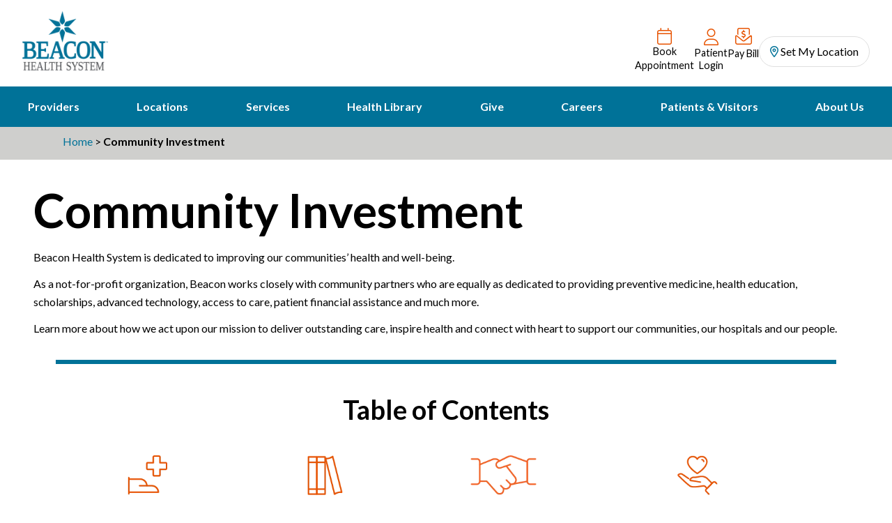

--- FILE ---
content_type: text/html; charset=UTF-8
request_url: https://www.beaconhealthsystem.org/community/
body_size: 60023
content:
	

<!DOCTYPE html>
<html lang="en-US">
<head>
    <meta charset="UTF-8" /><script type="text/javascript">(window.NREUM||(NREUM={})).init={ajax:{deny_list:["bam.nr-data.net"]},feature_flags:["soft_nav"]};(window.NREUM||(NREUM={})).loader_config={licenseKey:"NRJS-8253319a8e68fddae4d",applicationID:"1130767004",browserID:"1130767142"};;/*! For license information please see nr-loader-rum-1.307.0.min.js.LICENSE.txt */
(()=>{var e,t,r={163:(e,t,r)=>{"use strict";r.d(t,{j:()=>E});var n=r(384),i=r(1741);var a=r(2555);r(860).K7.genericEvents;const s="experimental.resources",o="register",c=e=>{if(!e||"string"!=typeof e)return!1;try{document.createDocumentFragment().querySelector(e)}catch{return!1}return!0};var d=r(2614),u=r(944),l=r(8122);const f="[data-nr-mask]",g=e=>(0,l.a)(e,(()=>{const e={feature_flags:[],experimental:{allow_registered_children:!1,resources:!1},mask_selector:"*",block_selector:"[data-nr-block]",mask_input_options:{color:!1,date:!1,"datetime-local":!1,email:!1,month:!1,number:!1,range:!1,search:!1,tel:!1,text:!1,time:!1,url:!1,week:!1,textarea:!1,select:!1,password:!0}};return{ajax:{deny_list:void 0,block_internal:!0,enabled:!0,autoStart:!0},api:{get allow_registered_children(){return e.feature_flags.includes(o)||e.experimental.allow_registered_children},set allow_registered_children(t){e.experimental.allow_registered_children=t},duplicate_registered_data:!1},browser_consent_mode:{enabled:!1},distributed_tracing:{enabled:void 0,exclude_newrelic_header:void 0,cors_use_newrelic_header:void 0,cors_use_tracecontext_headers:void 0,allowed_origins:void 0},get feature_flags(){return e.feature_flags},set feature_flags(t){e.feature_flags=t},generic_events:{enabled:!0,autoStart:!0},harvest:{interval:30},jserrors:{enabled:!0,autoStart:!0},logging:{enabled:!0,autoStart:!0},metrics:{enabled:!0,autoStart:!0},obfuscate:void 0,page_action:{enabled:!0},page_view_event:{enabled:!0,autoStart:!0},page_view_timing:{enabled:!0,autoStart:!0},performance:{capture_marks:!1,capture_measures:!1,capture_detail:!0,resources:{get enabled(){return e.feature_flags.includes(s)||e.experimental.resources},set enabled(t){e.experimental.resources=t},asset_types:[],first_party_domains:[],ignore_newrelic:!0}},privacy:{cookies_enabled:!0},proxy:{assets:void 0,beacon:void 0},session:{expiresMs:d.wk,inactiveMs:d.BB},session_replay:{autoStart:!0,enabled:!1,preload:!1,sampling_rate:10,error_sampling_rate:100,collect_fonts:!1,inline_images:!1,fix_stylesheets:!0,mask_all_inputs:!0,get mask_text_selector(){return e.mask_selector},set mask_text_selector(t){c(t)?e.mask_selector="".concat(t,",").concat(f):""===t||null===t?e.mask_selector=f:(0,u.R)(5,t)},get block_class(){return"nr-block"},get ignore_class(){return"nr-ignore"},get mask_text_class(){return"nr-mask"},get block_selector(){return e.block_selector},set block_selector(t){c(t)?e.block_selector+=",".concat(t):""!==t&&(0,u.R)(6,t)},get mask_input_options(){return e.mask_input_options},set mask_input_options(t){t&&"object"==typeof t?e.mask_input_options={...t,password:!0}:(0,u.R)(7,t)}},session_trace:{enabled:!0,autoStart:!0},soft_navigations:{enabled:!0,autoStart:!0},spa:{enabled:!0,autoStart:!0},ssl:void 0,user_actions:{enabled:!0,elementAttributes:["id","className","tagName","type"]}}})());var p=r(6154),m=r(9324);let h=0;const v={buildEnv:m.F3,distMethod:m.Xs,version:m.xv,originTime:p.WN},b={consented:!1},y={appMetadata:{},get consented(){return this.session?.state?.consent||b.consented},set consented(e){b.consented=e},customTransaction:void 0,denyList:void 0,disabled:!1,harvester:void 0,isolatedBacklog:!1,isRecording:!1,loaderType:void 0,maxBytes:3e4,obfuscator:void 0,onerror:void 0,ptid:void 0,releaseIds:{},session:void 0,timeKeeper:void 0,registeredEntities:[],jsAttributesMetadata:{bytes:0},get harvestCount(){return++h}},_=e=>{const t=(0,l.a)(e,y),r=Object.keys(v).reduce((e,t)=>(e[t]={value:v[t],writable:!1,configurable:!0,enumerable:!0},e),{});return Object.defineProperties(t,r)};var w=r(5701);const x=e=>{const t=e.startsWith("http");e+="/",r.p=t?e:"https://"+e};var R=r(7836),k=r(3241);const A={accountID:void 0,trustKey:void 0,agentID:void 0,licenseKey:void 0,applicationID:void 0,xpid:void 0},S=e=>(0,l.a)(e,A),T=new Set;function E(e,t={},r,s){let{init:o,info:c,loader_config:d,runtime:u={},exposed:l=!0}=t;if(!c){const e=(0,n.pV)();o=e.init,c=e.info,d=e.loader_config}e.init=g(o||{}),e.loader_config=S(d||{}),c.jsAttributes??={},p.bv&&(c.jsAttributes.isWorker=!0),e.info=(0,a.D)(c);const f=e.init,m=[c.beacon,c.errorBeacon];T.has(e.agentIdentifier)||(f.proxy.assets&&(x(f.proxy.assets),m.push(f.proxy.assets)),f.proxy.beacon&&m.push(f.proxy.beacon),e.beacons=[...m],function(e){const t=(0,n.pV)();Object.getOwnPropertyNames(i.W.prototype).forEach(r=>{const n=i.W.prototype[r];if("function"!=typeof n||"constructor"===n)return;let a=t[r];e[r]&&!1!==e.exposed&&"micro-agent"!==e.runtime?.loaderType&&(t[r]=(...t)=>{const n=e[r](...t);return a?a(...t):n})})}(e),(0,n.US)("activatedFeatures",w.B)),u.denyList=[...f.ajax.deny_list||[],...f.ajax.block_internal?m:[]],u.ptid=e.agentIdentifier,u.loaderType=r,e.runtime=_(u),T.has(e.agentIdentifier)||(e.ee=R.ee.get(e.agentIdentifier),e.exposed=l,(0,k.W)({agentIdentifier:e.agentIdentifier,drained:!!w.B?.[e.agentIdentifier],type:"lifecycle",name:"initialize",feature:void 0,data:e.config})),T.add(e.agentIdentifier)}},384:(e,t,r)=>{"use strict";r.d(t,{NT:()=>s,US:()=>u,Zm:()=>o,bQ:()=>d,dV:()=>c,pV:()=>l});var n=r(6154),i=r(1863),a=r(1910);const s={beacon:"bam.nr-data.net",errorBeacon:"bam.nr-data.net"};function o(){return n.gm.NREUM||(n.gm.NREUM={}),void 0===n.gm.newrelic&&(n.gm.newrelic=n.gm.NREUM),n.gm.NREUM}function c(){let e=o();return e.o||(e.o={ST:n.gm.setTimeout,SI:n.gm.setImmediate||n.gm.setInterval,CT:n.gm.clearTimeout,XHR:n.gm.XMLHttpRequest,REQ:n.gm.Request,EV:n.gm.Event,PR:n.gm.Promise,MO:n.gm.MutationObserver,FETCH:n.gm.fetch,WS:n.gm.WebSocket},(0,a.i)(...Object.values(e.o))),e}function d(e,t){let r=o();r.initializedAgents??={},t.initializedAt={ms:(0,i.t)(),date:new Date},r.initializedAgents[e]=t}function u(e,t){o()[e]=t}function l(){return function(){let e=o();const t=e.info||{};e.info={beacon:s.beacon,errorBeacon:s.errorBeacon,...t}}(),function(){let e=o();const t=e.init||{};e.init={...t}}(),c(),function(){let e=o();const t=e.loader_config||{};e.loader_config={...t}}(),o()}},782:(e,t,r)=>{"use strict";r.d(t,{T:()=>n});const n=r(860).K7.pageViewTiming},860:(e,t,r)=>{"use strict";r.d(t,{$J:()=>u,K7:()=>c,P3:()=>d,XX:()=>i,Yy:()=>o,df:()=>a,qY:()=>n,v4:()=>s});const n="events",i="jserrors",a="browser/blobs",s="rum",o="browser/logs",c={ajax:"ajax",genericEvents:"generic_events",jserrors:i,logging:"logging",metrics:"metrics",pageAction:"page_action",pageViewEvent:"page_view_event",pageViewTiming:"page_view_timing",sessionReplay:"session_replay",sessionTrace:"session_trace",softNav:"soft_navigations",spa:"spa"},d={[c.pageViewEvent]:1,[c.pageViewTiming]:2,[c.metrics]:3,[c.jserrors]:4,[c.spa]:5,[c.ajax]:6,[c.sessionTrace]:7,[c.softNav]:8,[c.sessionReplay]:9,[c.logging]:10,[c.genericEvents]:11},u={[c.pageViewEvent]:s,[c.pageViewTiming]:n,[c.ajax]:n,[c.spa]:n,[c.softNav]:n,[c.metrics]:i,[c.jserrors]:i,[c.sessionTrace]:a,[c.sessionReplay]:a,[c.logging]:o,[c.genericEvents]:"ins"}},944:(e,t,r)=>{"use strict";r.d(t,{R:()=>i});var n=r(3241);function i(e,t){"function"==typeof console.debug&&(console.debug("New Relic Warning: https://github.com/newrelic/newrelic-browser-agent/blob/main/docs/warning-codes.md#".concat(e),t),(0,n.W)({agentIdentifier:null,drained:null,type:"data",name:"warn",feature:"warn",data:{code:e,secondary:t}}))}},1687:(e,t,r)=>{"use strict";r.d(t,{Ak:()=>d,Ze:()=>f,x3:()=>u});var n=r(3241),i=r(7836),a=r(3606),s=r(860),o=r(2646);const c={};function d(e,t){const r={staged:!1,priority:s.P3[t]||0};l(e),c[e].get(t)||c[e].set(t,r)}function u(e,t){e&&c[e]&&(c[e].get(t)&&c[e].delete(t),p(e,t,!1),c[e].size&&g(e))}function l(e){if(!e)throw new Error("agentIdentifier required");c[e]||(c[e]=new Map)}function f(e="",t="feature",r=!1){if(l(e),!e||!c[e].get(t)||r)return p(e,t);c[e].get(t).staged=!0,g(e)}function g(e){const t=Array.from(c[e]);t.every(([e,t])=>t.staged)&&(t.sort((e,t)=>e[1].priority-t[1].priority),t.forEach(([t])=>{c[e].delete(t),p(e,t)}))}function p(e,t,r=!0){const s=e?i.ee.get(e):i.ee,c=a.i.handlers;if(!s.aborted&&s.backlog&&c){if((0,n.W)({agentIdentifier:e,type:"lifecycle",name:"drain",feature:t}),r){const e=s.backlog[t],r=c[t];if(r){for(let t=0;e&&t<e.length;++t)m(e[t],r);Object.entries(r).forEach(([e,t])=>{Object.values(t||{}).forEach(t=>{t[0]?.on&&t[0]?.context()instanceof o.y&&t[0].on(e,t[1])})})}}s.isolatedBacklog||delete c[t],s.backlog[t]=null,s.emit("drain-"+t,[])}}function m(e,t){var r=e[1];Object.values(t[r]||{}).forEach(t=>{var r=e[0];if(t[0]===r){var n=t[1],i=e[3],a=e[2];n.apply(i,a)}})}},1738:(e,t,r)=>{"use strict";r.d(t,{U:()=>g,Y:()=>f});var n=r(3241),i=r(9908),a=r(1863),s=r(944),o=r(5701),c=r(3969),d=r(8362),u=r(860),l=r(4261);function f(e,t,r,a){const f=a||r;!f||f[e]&&f[e]!==d.d.prototype[e]||(f[e]=function(){(0,i.p)(c.xV,["API/"+e+"/called"],void 0,u.K7.metrics,r.ee),(0,n.W)({agentIdentifier:r.agentIdentifier,drained:!!o.B?.[r.agentIdentifier],type:"data",name:"api",feature:l.Pl+e,data:{}});try{return t.apply(this,arguments)}catch(e){(0,s.R)(23,e)}})}function g(e,t,r,n,s){const o=e.info;null===r?delete o.jsAttributes[t]:o.jsAttributes[t]=r,(s||null===r)&&(0,i.p)(l.Pl+n,[(0,a.t)(),t,r],void 0,"session",e.ee)}},1741:(e,t,r)=>{"use strict";r.d(t,{W:()=>a});var n=r(944),i=r(4261);class a{#e(e,...t){if(this[e]!==a.prototype[e])return this[e](...t);(0,n.R)(35,e)}addPageAction(e,t){return this.#e(i.hG,e,t)}register(e){return this.#e(i.eY,e)}recordCustomEvent(e,t){return this.#e(i.fF,e,t)}setPageViewName(e,t){return this.#e(i.Fw,e,t)}setCustomAttribute(e,t,r){return this.#e(i.cD,e,t,r)}noticeError(e,t){return this.#e(i.o5,e,t)}setUserId(e,t=!1){return this.#e(i.Dl,e,t)}setApplicationVersion(e){return this.#e(i.nb,e)}setErrorHandler(e){return this.#e(i.bt,e)}addRelease(e,t){return this.#e(i.k6,e,t)}log(e,t){return this.#e(i.$9,e,t)}start(){return this.#e(i.d3)}finished(e){return this.#e(i.BL,e)}recordReplay(){return this.#e(i.CH)}pauseReplay(){return this.#e(i.Tb)}addToTrace(e){return this.#e(i.U2,e)}setCurrentRouteName(e){return this.#e(i.PA,e)}interaction(e){return this.#e(i.dT,e)}wrapLogger(e,t,r){return this.#e(i.Wb,e,t,r)}measure(e,t){return this.#e(i.V1,e,t)}consent(e){return this.#e(i.Pv,e)}}},1863:(e,t,r)=>{"use strict";function n(){return Math.floor(performance.now())}r.d(t,{t:()=>n})},1910:(e,t,r)=>{"use strict";r.d(t,{i:()=>a});var n=r(944);const i=new Map;function a(...e){return e.every(e=>{if(i.has(e))return i.get(e);const t="function"==typeof e?e.toString():"",r=t.includes("[native code]"),a=t.includes("nrWrapper");return r||a||(0,n.R)(64,e?.name||t),i.set(e,r),r})}},2555:(e,t,r)=>{"use strict";r.d(t,{D:()=>o,f:()=>s});var n=r(384),i=r(8122);const a={beacon:n.NT.beacon,errorBeacon:n.NT.errorBeacon,licenseKey:void 0,applicationID:void 0,sa:void 0,queueTime:void 0,applicationTime:void 0,ttGuid:void 0,user:void 0,account:void 0,product:void 0,extra:void 0,jsAttributes:{},userAttributes:void 0,atts:void 0,transactionName:void 0,tNamePlain:void 0};function s(e){try{return!!e.licenseKey&&!!e.errorBeacon&&!!e.applicationID}catch(e){return!1}}const o=e=>(0,i.a)(e,a)},2614:(e,t,r)=>{"use strict";r.d(t,{BB:()=>s,H3:()=>n,g:()=>d,iL:()=>c,tS:()=>o,uh:()=>i,wk:()=>a});const n="NRBA",i="SESSION",a=144e5,s=18e5,o={STARTED:"session-started",PAUSE:"session-pause",RESET:"session-reset",RESUME:"session-resume",UPDATE:"session-update"},c={SAME_TAB:"same-tab",CROSS_TAB:"cross-tab"},d={OFF:0,FULL:1,ERROR:2}},2646:(e,t,r)=>{"use strict";r.d(t,{y:()=>n});class n{constructor(e){this.contextId=e}}},2843:(e,t,r)=>{"use strict";r.d(t,{G:()=>a,u:()=>i});var n=r(3878);function i(e,t=!1,r,i){(0,n.DD)("visibilitychange",function(){if(t)return void("hidden"===document.visibilityState&&e());e(document.visibilityState)},r,i)}function a(e,t,r){(0,n.sp)("pagehide",e,t,r)}},3241:(e,t,r)=>{"use strict";r.d(t,{W:()=>a});var n=r(6154);const i="newrelic";function a(e={}){try{n.gm.dispatchEvent(new CustomEvent(i,{detail:e}))}catch(e){}}},3606:(e,t,r)=>{"use strict";r.d(t,{i:()=>a});var n=r(9908);a.on=s;var i=a.handlers={};function a(e,t,r,a){s(a||n.d,i,e,t,r)}function s(e,t,r,i,a){a||(a="feature"),e||(e=n.d);var s=t[a]=t[a]||{};(s[r]=s[r]||[]).push([e,i])}},3878:(e,t,r)=>{"use strict";function n(e,t){return{capture:e,passive:!1,signal:t}}function i(e,t,r=!1,i){window.addEventListener(e,t,n(r,i))}function a(e,t,r=!1,i){document.addEventListener(e,t,n(r,i))}r.d(t,{DD:()=>a,jT:()=>n,sp:()=>i})},3969:(e,t,r)=>{"use strict";r.d(t,{TZ:()=>n,XG:()=>o,rs:()=>i,xV:()=>s,z_:()=>a});const n=r(860).K7.metrics,i="sm",a="cm",s="storeSupportabilityMetrics",o="storeEventMetrics"},4234:(e,t,r)=>{"use strict";r.d(t,{W:()=>a});var n=r(7836),i=r(1687);class a{constructor(e,t){this.agentIdentifier=e,this.ee=n.ee.get(e),this.featureName=t,this.blocked=!1}deregisterDrain(){(0,i.x3)(this.agentIdentifier,this.featureName)}}},4261:(e,t,r)=>{"use strict";r.d(t,{$9:()=>d,BL:()=>o,CH:()=>g,Dl:()=>_,Fw:()=>y,PA:()=>h,Pl:()=>n,Pv:()=>k,Tb:()=>l,U2:()=>a,V1:()=>R,Wb:()=>x,bt:()=>b,cD:()=>v,d3:()=>w,dT:()=>c,eY:()=>p,fF:()=>f,hG:()=>i,k6:()=>s,nb:()=>m,o5:()=>u});const n="api-",i="addPageAction",a="addToTrace",s="addRelease",o="finished",c="interaction",d="log",u="noticeError",l="pauseReplay",f="recordCustomEvent",g="recordReplay",p="register",m="setApplicationVersion",h="setCurrentRouteName",v="setCustomAttribute",b="setErrorHandler",y="setPageViewName",_="setUserId",w="start",x="wrapLogger",R="measure",k="consent"},5289:(e,t,r)=>{"use strict";r.d(t,{GG:()=>s,Qr:()=>c,sB:()=>o});var n=r(3878),i=r(6389);function a(){return"undefined"==typeof document||"complete"===document.readyState}function s(e,t){if(a())return e();const r=(0,i.J)(e),s=setInterval(()=>{a()&&(clearInterval(s),r())},500);(0,n.sp)("load",r,t)}function o(e){if(a())return e();(0,n.DD)("DOMContentLoaded",e)}function c(e){if(a())return e();(0,n.sp)("popstate",e)}},5607:(e,t,r)=>{"use strict";r.d(t,{W:()=>n});const n=(0,r(9566).bz)()},5701:(e,t,r)=>{"use strict";r.d(t,{B:()=>a,t:()=>s});var n=r(3241);const i=new Set,a={};function s(e,t){const r=t.agentIdentifier;a[r]??={},e&&"object"==typeof e&&(i.has(r)||(t.ee.emit("rumresp",[e]),a[r]=e,i.add(r),(0,n.W)({agentIdentifier:r,loaded:!0,drained:!0,type:"lifecycle",name:"load",feature:void 0,data:e})))}},6154:(e,t,r)=>{"use strict";r.d(t,{OF:()=>c,RI:()=>i,WN:()=>u,bv:()=>a,eN:()=>l,gm:()=>s,mw:()=>o,sb:()=>d});var n=r(1863);const i="undefined"!=typeof window&&!!window.document,a="undefined"!=typeof WorkerGlobalScope&&("undefined"!=typeof self&&self instanceof WorkerGlobalScope&&self.navigator instanceof WorkerNavigator||"undefined"!=typeof globalThis&&globalThis instanceof WorkerGlobalScope&&globalThis.navigator instanceof WorkerNavigator),s=i?window:"undefined"!=typeof WorkerGlobalScope&&("undefined"!=typeof self&&self instanceof WorkerGlobalScope&&self||"undefined"!=typeof globalThis&&globalThis instanceof WorkerGlobalScope&&globalThis),o=Boolean("hidden"===s?.document?.visibilityState),c=/iPad|iPhone|iPod/.test(s.navigator?.userAgent),d=c&&"undefined"==typeof SharedWorker,u=((()=>{const e=s.navigator?.userAgent?.match(/Firefox[/\s](\d+\.\d+)/);Array.isArray(e)&&e.length>=2&&e[1]})(),Date.now()-(0,n.t)()),l=()=>"undefined"!=typeof PerformanceNavigationTiming&&s?.performance?.getEntriesByType("navigation")?.[0]?.responseStart},6389:(e,t,r)=>{"use strict";function n(e,t=500,r={}){const n=r?.leading||!1;let i;return(...r)=>{n&&void 0===i&&(e.apply(this,r),i=setTimeout(()=>{i=clearTimeout(i)},t)),n||(clearTimeout(i),i=setTimeout(()=>{e.apply(this,r)},t))}}function i(e){let t=!1;return(...r)=>{t||(t=!0,e.apply(this,r))}}r.d(t,{J:()=>i,s:()=>n})},6630:(e,t,r)=>{"use strict";r.d(t,{T:()=>n});const n=r(860).K7.pageViewEvent},7699:(e,t,r)=>{"use strict";r.d(t,{It:()=>a,KC:()=>o,No:()=>i,qh:()=>s});var n=r(860);const i=16e3,a=1e6,s="SESSION_ERROR",o={[n.K7.logging]:!0,[n.K7.genericEvents]:!1,[n.K7.jserrors]:!1,[n.K7.ajax]:!1}},7836:(e,t,r)=>{"use strict";r.d(t,{P:()=>o,ee:()=>c});var n=r(384),i=r(8990),a=r(2646),s=r(5607);const o="nr@context:".concat(s.W),c=function e(t,r){var n={},s={},u={},l=!1;try{l=16===r.length&&d.initializedAgents?.[r]?.runtime.isolatedBacklog}catch(e){}var f={on:p,addEventListener:p,removeEventListener:function(e,t){var r=n[e];if(!r)return;for(var i=0;i<r.length;i++)r[i]===t&&r.splice(i,1)},emit:function(e,r,n,i,a){!1!==a&&(a=!0);if(c.aborted&&!i)return;t&&a&&t.emit(e,r,n);var o=g(n);m(e).forEach(e=>{e.apply(o,r)});var d=v()[s[e]];d&&d.push([f,e,r,o]);return o},get:h,listeners:m,context:g,buffer:function(e,t){const r=v();if(t=t||"feature",f.aborted)return;Object.entries(e||{}).forEach(([e,n])=>{s[n]=t,t in r||(r[t]=[])})},abort:function(){f._aborted=!0,Object.keys(f.backlog).forEach(e=>{delete f.backlog[e]})},isBuffering:function(e){return!!v()[s[e]]},debugId:r,backlog:l?{}:t&&"object"==typeof t.backlog?t.backlog:{},isolatedBacklog:l};return Object.defineProperty(f,"aborted",{get:()=>{let e=f._aborted||!1;return e||(t&&(e=t.aborted),e)}}),f;function g(e){return e&&e instanceof a.y?e:e?(0,i.I)(e,o,()=>new a.y(o)):new a.y(o)}function p(e,t){n[e]=m(e).concat(t)}function m(e){return n[e]||[]}function h(t){return u[t]=u[t]||e(f,t)}function v(){return f.backlog}}(void 0,"globalEE"),d=(0,n.Zm)();d.ee||(d.ee=c)},8122:(e,t,r)=>{"use strict";r.d(t,{a:()=>i});var n=r(944);function i(e,t){try{if(!e||"object"!=typeof e)return(0,n.R)(3);if(!t||"object"!=typeof t)return(0,n.R)(4);const r=Object.create(Object.getPrototypeOf(t),Object.getOwnPropertyDescriptors(t)),a=0===Object.keys(r).length?e:r;for(let s in a)if(void 0!==e[s])try{if(null===e[s]){r[s]=null;continue}Array.isArray(e[s])&&Array.isArray(t[s])?r[s]=Array.from(new Set([...e[s],...t[s]])):"object"==typeof e[s]&&"object"==typeof t[s]?r[s]=i(e[s],t[s]):r[s]=e[s]}catch(e){r[s]||(0,n.R)(1,e)}return r}catch(e){(0,n.R)(2,e)}}},8362:(e,t,r)=>{"use strict";r.d(t,{d:()=>a});var n=r(9566),i=r(1741);class a extends i.W{agentIdentifier=(0,n.LA)(16)}},8374:(e,t,r)=>{r.nc=(()=>{try{return document?.currentScript?.nonce}catch(e){}return""})()},8990:(e,t,r)=>{"use strict";r.d(t,{I:()=>i});var n=Object.prototype.hasOwnProperty;function i(e,t,r){if(n.call(e,t))return e[t];var i=r();if(Object.defineProperty&&Object.keys)try{return Object.defineProperty(e,t,{value:i,writable:!0,enumerable:!1}),i}catch(e){}return e[t]=i,i}},9324:(e,t,r)=>{"use strict";r.d(t,{F3:()=>i,Xs:()=>a,xv:()=>n});const n="1.307.0",i="PROD",a="CDN"},9566:(e,t,r)=>{"use strict";r.d(t,{LA:()=>o,bz:()=>s});var n=r(6154);const i="xxxxxxxx-xxxx-4xxx-yxxx-xxxxxxxxxxxx";function a(e,t){return e?15&e[t]:16*Math.random()|0}function s(){const e=n.gm?.crypto||n.gm?.msCrypto;let t,r=0;return e&&e.getRandomValues&&(t=e.getRandomValues(new Uint8Array(30))),i.split("").map(e=>"x"===e?a(t,r++).toString(16):"y"===e?(3&a()|8).toString(16):e).join("")}function o(e){const t=n.gm?.crypto||n.gm?.msCrypto;let r,i=0;t&&t.getRandomValues&&(r=t.getRandomValues(new Uint8Array(e)));const s=[];for(var o=0;o<e;o++)s.push(a(r,i++).toString(16));return s.join("")}},9908:(e,t,r)=>{"use strict";r.d(t,{d:()=>n,p:()=>i});var n=r(7836).ee.get("handle");function i(e,t,r,i,a){a?(a.buffer([e],i),a.emit(e,t,r)):(n.buffer([e],i),n.emit(e,t,r))}}},n={};function i(e){var t=n[e];if(void 0!==t)return t.exports;var a=n[e]={exports:{}};return r[e](a,a.exports,i),a.exports}i.m=r,i.d=(e,t)=>{for(var r in t)i.o(t,r)&&!i.o(e,r)&&Object.defineProperty(e,r,{enumerable:!0,get:t[r]})},i.f={},i.e=e=>Promise.all(Object.keys(i.f).reduce((t,r)=>(i.f[r](e,t),t),[])),i.u=e=>"nr-rum-1.307.0.min.js",i.o=(e,t)=>Object.prototype.hasOwnProperty.call(e,t),e={},t="NRBA-1.307.0.PROD:",i.l=(r,n,a,s)=>{if(e[r])e[r].push(n);else{var o,c;if(void 0!==a)for(var d=document.getElementsByTagName("script"),u=0;u<d.length;u++){var l=d[u];if(l.getAttribute("src")==r||l.getAttribute("data-webpack")==t+a){o=l;break}}if(!o){c=!0;var f={296:"sha512-3EXXyZqgAupfCzApe8jx8MLgGn3TbzhyI1Jve2HiIeHZU3eYpQT4hF0fMRkBBDdQT8+b9YmzmeYUZ4Q/8KBSNg=="};(o=document.createElement("script")).charset="utf-8",i.nc&&o.setAttribute("nonce",i.nc),o.setAttribute("data-webpack",t+a),o.src=r,0!==o.src.indexOf(window.location.origin+"/")&&(o.crossOrigin="anonymous"),f[s]&&(o.integrity=f[s])}e[r]=[n];var g=(t,n)=>{o.onerror=o.onload=null,clearTimeout(p);var i=e[r];if(delete e[r],o.parentNode&&o.parentNode.removeChild(o),i&&i.forEach(e=>e(n)),t)return t(n)},p=setTimeout(g.bind(null,void 0,{type:"timeout",target:o}),12e4);o.onerror=g.bind(null,o.onerror),o.onload=g.bind(null,o.onload),c&&document.head.appendChild(o)}},i.r=e=>{"undefined"!=typeof Symbol&&Symbol.toStringTag&&Object.defineProperty(e,Symbol.toStringTag,{value:"Module"}),Object.defineProperty(e,"__esModule",{value:!0})},i.p="https://js-agent.newrelic.com/",(()=>{var e={374:0,840:0};i.f.j=(t,r)=>{var n=i.o(e,t)?e[t]:void 0;if(0!==n)if(n)r.push(n[2]);else{var a=new Promise((r,i)=>n=e[t]=[r,i]);r.push(n[2]=a);var s=i.p+i.u(t),o=new Error;i.l(s,r=>{if(i.o(e,t)&&(0!==(n=e[t])&&(e[t]=void 0),n)){var a=r&&("load"===r.type?"missing":r.type),s=r&&r.target&&r.target.src;o.message="Loading chunk "+t+" failed: ("+a+": "+s+")",o.name="ChunkLoadError",o.type=a,o.request=s,n[1](o)}},"chunk-"+t,t)}};var t=(t,r)=>{var n,a,[s,o,c]=r,d=0;if(s.some(t=>0!==e[t])){for(n in o)i.o(o,n)&&(i.m[n]=o[n]);if(c)c(i)}for(t&&t(r);d<s.length;d++)a=s[d],i.o(e,a)&&e[a]&&e[a][0](),e[a]=0},r=self["webpackChunk:NRBA-1.307.0.PROD"]=self["webpackChunk:NRBA-1.307.0.PROD"]||[];r.forEach(t.bind(null,0)),r.push=t.bind(null,r.push.bind(r))})(),(()=>{"use strict";i(8374);var e=i(8362),t=i(860);const r=Object.values(t.K7);var n=i(163);var a=i(9908),s=i(1863),o=i(4261),c=i(1738);var d=i(1687),u=i(4234),l=i(5289),f=i(6154),g=i(944),p=i(384);const m=e=>f.RI&&!0===e?.privacy.cookies_enabled;function h(e){return!!(0,p.dV)().o.MO&&m(e)&&!0===e?.session_trace.enabled}var v=i(6389),b=i(7699);class y extends u.W{constructor(e,t){super(e.agentIdentifier,t),this.agentRef=e,this.abortHandler=void 0,this.featAggregate=void 0,this.loadedSuccessfully=void 0,this.onAggregateImported=new Promise(e=>{this.loadedSuccessfully=e}),this.deferred=Promise.resolve(),!1===e.init[this.featureName].autoStart?this.deferred=new Promise((t,r)=>{this.ee.on("manual-start-all",(0,v.J)(()=>{(0,d.Ak)(e.agentIdentifier,this.featureName),t()}))}):(0,d.Ak)(e.agentIdentifier,t)}importAggregator(e,t,r={}){if(this.featAggregate)return;const n=async()=>{let n;await this.deferred;try{if(m(e.init)){const{setupAgentSession:t}=await i.e(296).then(i.bind(i,3305));n=t(e)}}catch(e){(0,g.R)(20,e),this.ee.emit("internal-error",[e]),(0,a.p)(b.qh,[e],void 0,this.featureName,this.ee)}try{if(!this.#t(this.featureName,n,e.init))return(0,d.Ze)(this.agentIdentifier,this.featureName),void this.loadedSuccessfully(!1);const{Aggregate:i}=await t();this.featAggregate=new i(e,r),e.runtime.harvester.initializedAggregates.push(this.featAggregate),this.loadedSuccessfully(!0)}catch(e){(0,g.R)(34,e),this.abortHandler?.(),(0,d.Ze)(this.agentIdentifier,this.featureName,!0),this.loadedSuccessfully(!1),this.ee&&this.ee.abort()}};f.RI?(0,l.GG)(()=>n(),!0):n()}#t(e,r,n){if(this.blocked)return!1;switch(e){case t.K7.sessionReplay:return h(n)&&!!r;case t.K7.sessionTrace:return!!r;default:return!0}}}var _=i(6630),w=i(2614),x=i(3241);class R extends y{static featureName=_.T;constructor(e){var t;super(e,_.T),this.setupInspectionEvents(e.agentIdentifier),t=e,(0,c.Y)(o.Fw,function(e,r){"string"==typeof e&&("/"!==e.charAt(0)&&(e="/"+e),t.runtime.customTransaction=(r||"http://custom.transaction")+e,(0,a.p)(o.Pl+o.Fw,[(0,s.t)()],void 0,void 0,t.ee))},t),this.importAggregator(e,()=>i.e(296).then(i.bind(i,3943)))}setupInspectionEvents(e){const t=(t,r)=>{t&&(0,x.W)({agentIdentifier:e,timeStamp:t.timeStamp,loaded:"complete"===t.target.readyState,type:"window",name:r,data:t.target.location+""})};(0,l.sB)(e=>{t(e,"DOMContentLoaded")}),(0,l.GG)(e=>{t(e,"load")}),(0,l.Qr)(e=>{t(e,"navigate")}),this.ee.on(w.tS.UPDATE,(t,r)=>{(0,x.W)({agentIdentifier:e,type:"lifecycle",name:"session",data:r})})}}class k extends e.d{constructor(e){var t;(super(),f.gm)?(this.features={},(0,p.bQ)(this.agentIdentifier,this),this.desiredFeatures=new Set(e.features||[]),this.desiredFeatures.add(R),(0,n.j)(this,e,e.loaderType||"agent"),t=this,(0,c.Y)(o.cD,function(e,r,n=!1){if("string"==typeof e){if(["string","number","boolean"].includes(typeof r)||null===r)return(0,c.U)(t,e,r,o.cD,n);(0,g.R)(40,typeof r)}else(0,g.R)(39,typeof e)},t),function(e){(0,c.Y)(o.Dl,function(t,r=!1){if("string"!=typeof t&&null!==t)return void(0,g.R)(41,typeof t);const n=e.info.jsAttributes["enduser.id"];r&&null!=n&&n!==t?(0,a.p)(o.Pl+"setUserIdAndResetSession",[t],void 0,"session",e.ee):(0,c.U)(e,"enduser.id",t,o.Dl,!0)},e)}(this),function(e){(0,c.Y)(o.nb,function(t){if("string"==typeof t||null===t)return(0,c.U)(e,"application.version",t,o.nb,!1);(0,g.R)(42,typeof t)},e)}(this),function(e){(0,c.Y)(o.d3,function(){e.ee.emit("manual-start-all")},e)}(this),function(e){(0,c.Y)(o.Pv,function(t=!0){if("boolean"==typeof t){if((0,a.p)(o.Pl+o.Pv,[t],void 0,"session",e.ee),e.runtime.consented=t,t){const t=e.features.page_view_event;t.onAggregateImported.then(e=>{const r=t.featAggregate;e&&!r.sentRum&&r.sendRum()})}}else(0,g.R)(65,typeof t)},e)}(this),this.run()):(0,g.R)(21)}get config(){return{info:this.info,init:this.init,loader_config:this.loader_config,runtime:this.runtime}}get api(){return this}run(){try{const e=function(e){const t={};return r.forEach(r=>{t[r]=!!e[r]?.enabled}),t}(this.init),n=[...this.desiredFeatures];n.sort((e,r)=>t.P3[e.featureName]-t.P3[r.featureName]),n.forEach(r=>{if(!e[r.featureName]&&r.featureName!==t.K7.pageViewEvent)return;if(r.featureName===t.K7.spa)return void(0,g.R)(67);const n=function(e){switch(e){case t.K7.ajax:return[t.K7.jserrors];case t.K7.sessionTrace:return[t.K7.ajax,t.K7.pageViewEvent];case t.K7.sessionReplay:return[t.K7.sessionTrace];case t.K7.pageViewTiming:return[t.K7.pageViewEvent];default:return[]}}(r.featureName).filter(e=>!(e in this.features));n.length>0&&(0,g.R)(36,{targetFeature:r.featureName,missingDependencies:n}),this.features[r.featureName]=new r(this)})}catch(e){(0,g.R)(22,e);for(const e in this.features)this.features[e].abortHandler?.();const t=(0,p.Zm)();delete t.initializedAgents[this.agentIdentifier]?.features,delete this.sharedAggregator;return t.ee.get(this.agentIdentifier).abort(),!1}}}var A=i(2843),S=i(782);class T extends y{static featureName=S.T;constructor(e){super(e,S.T),f.RI&&((0,A.u)(()=>(0,a.p)("docHidden",[(0,s.t)()],void 0,S.T,this.ee),!0),(0,A.G)(()=>(0,a.p)("winPagehide",[(0,s.t)()],void 0,S.T,this.ee)),this.importAggregator(e,()=>i.e(296).then(i.bind(i,2117))))}}var E=i(3969);class I extends y{static featureName=E.TZ;constructor(e){super(e,E.TZ),f.RI&&document.addEventListener("securitypolicyviolation",e=>{(0,a.p)(E.xV,["Generic/CSPViolation/Detected"],void 0,this.featureName,this.ee)}),this.importAggregator(e,()=>i.e(296).then(i.bind(i,9623)))}}new k({features:[R,T,I],loaderType:"lite"})})()})();</script>

	
<!-- be_ixf, sdk, gho-->
<meta id="be:sdk" content="php_sdk_1.4.26" />
<meta id="be:timer" content="38ms" />
<meta id="be:orig_url" content="https%3A%2F%2Fwww.beaconhealthsystem.org%2Fcommunity%2F" />
<meta id="be:norm_url" content="https%3A%2F%2Fwww.beaconhealthsystem.org%2Fcommunity%2F" />
<meta id="be:capsule_url" content="http%3A%2F%2Fixfd-api.bc0a.com%2Fapi%2Fixf%2F1.0.0%2Fget_capsule%2Ff00000000166771%2F01827949718%3Fclient%3Dphp_sdk%26client_version%3D1.4.26%26base_url%3Dhttps%253A%252F%252Fwww.beaconhealthsystem.org%252Fcommunity%252F%26orig_url%3Dhttps%253A%252F%252Fwww.beaconhealthsystem.org%252Fcommunity%252F%26user_agent%3DMozilla%252F5.0%2B%2528Windows%2BNT%2B10.0%253B%2BWin64%253B%2Bx64%2529%2BAppleWebKit%252F537.36%2B%2528KHTML%252C%2Blike%2BGecko%2529%2BChrome%252F143.0.0.0%2BSafari%252F537.36%2BEdg%252F143.0.0.0" />
<meta id="be:api_dt_epoch" content="1767982890529" />
<meta id="be:mod_dt_epoch" content="1767982890529" />
<meta id="be:diag" content="pyqLDiHA8PBG44gylaIwAScIC6DmLjugW2zQ3HjWLbTNU8Iz/un4Z0uh2Bx/TXw/1JGN1eAebzNoj1O+SteUfpUuM+wTQY7gVNTXwwpqnejkyGxjIe0nL/H/SjVq7jhc1iygZKEsDIXnO69xHqCgCZpduehAHexCJdtW9KN6ffZNYx1W+br1LgY8NJKdTFTzgXO7JRf58oi1rW/[base64]/IS7SG2qtXJE/5o4pDf7rXdqNXq2bA5qu4CJn1N7p/cT001d0C/LUpOP8ZTx7xKnKE/3c75h8Cu2T8WrDxXzujFXsB2n24xMWa5ibQXq3D2hI79C6V/xaG336I5t54Acyf9dJlVXH/ADa3LP6gVGDKAmVb0bjrlkfut5XMsbcOE8p3PUOOxQTAYwEDHDc0xtTX3FRG1OhaAN/hMP6AoM4m3rHjaUOHiWXF3fMLEYZzwrlwCUygW32C6zYdeiSlwuuQUyGh2+xhHBjfxVef2vEn054GNK5KzIIezc3DqmOH96ciLwTdnx22TLnT1dZbBoqWQieKrn0rr7A3iBpcTxF5ISC2CEQV7Hq1dgZC6/tBeeOgDmiXaIsX9u/S5HyULwHvsKjw9Z29UijcRHREIYgiqBGPNZ2kgJWJAF56gAqkKIJ99RXKl4yqkwFFsf1g+/TJMc9p1DtjcCpmD4q1Zk+zFIirBaUOsHpuaBRckawoH83zaopLIuK9xqSsANHwUVU6pcLzB7BCx02RLVh6RNtY/elZj4i6cDt03Q8t4z0ZaZK/FipZIvnAZj3hHk5PFcczkdFcsWkyh0OfFqQ57uB9ULwPMpR5oP/n+swnl4OVvgm/LS337+ZsJoaBFAf/3UEGxe3A0TniJ4S/5ymVhndsdJd1MUyQQAm3SO9KOsdMzyiabxNB5Cjn+mZvwhjDPGi9sVP6ztYC+P4Wvlei0KW4m2WmxvoaZGzMN/3hmXWNZRWn4rK1LfYMYsroiutQY/8mDXCKTR9XV4as2iSb/LVwzw/OHGifAjUKZy4Mp+nCZKk4SkujfbFwFK0byWXXx3Z0BwSUlZReC6YtTc7fLVenfAlyq+YZLacApPY7FmR8qDD8jyuaTNzV49DyM1kaAeKZ5uWI+FBKnjlc6+GNIUNpcuQUqZzW7/6CXBpefOBby3oJzLzn8lmySj9BUV14MVb4onvUiGCUGybv9jffQjmQEtOTvIrRlb74rT74tBRgLq6GlpcrSCk4P40Sard4jm31ocGti2vKuwYPN5iQWlWukAdae2AcT/wxUp+v2ymt7dNPFODSIS3GdqdteLktJGnV/EnYnD/9M6WPwfONGcb3XYB7UKc397Io/ZLx66TP3LhZr73/3/Q986d0wG62szQsC9snOxr35rPi1Y9aiMhTpvVgU1DwHy2AFL/oT0bLDEWJ5C5iDCkZTZClM+ib4h0tQougPJsauRN6FgfnVQt32jyCL1LmqjUi5jt/LTOXzDCzHJuxw0zm76DCvu72JecT7kjQVkmU5o4VsYijzTpeJggdtTNAwmRlbZIPA5dAdFDrBtkc25TyAuQfHf4KjkyESVgMy9bOkHkeHXHOiNs5o9Ftl5Q2nNPgxyLF+A8C2Wf74UH89S2JhThJ/5SV0c0Qt6K1CwXMxelrUAFi3sVA/pm1P1jZTvaKTteAcuNjWqnSG6w9z+GPmzo/0giLZKXuQwPxYhpI4y5bXKN/IncvOin6lSICpP0I2rviarNonmZyq2gHP5Fp/MeXtBAc9owAwkzr2Brrx3Ip/+JDLt7zlvSgb9vIJXFcGc0ntRcMj4Ou4PfjzQ12HWDlpmy751lqaKTdJni7DjQchuUM/pZvCQ+oFggpONwi85sbXLL7TPltGWLm0TEUTBkvMg+BQGDgA2iiH18XsgpPfnqhcF3stEY3P3fdqMdn+VNgKjbg3JfjIXwHSFSGIoRGWwxHtdNifPzjXay/zes04VCxIiWXouZ5w4gIUwHQeKy0O0GCQFiRYKbpMJFU/tLYgfBr26dv/9YEGzTp9JyDN9dG+zJUdi4BOy0W+SzwfwDtkOHLUAYsuebgqO4pgzsse5noxs5CrpVaecbOqu7fjKXRwEXGLyyKkH3qW/PY9GpHzPQubejj2/wc239q0hv+JjCePr5RgCsYTkKgGKVKQB4eACPMARZZ1st7vR3yuq5HFsUmeM6jkBa+ssfz+B41mN55ZoaY4egPyb1OWvAGdwFqrVtD6+GB/iUxEYE1DcBsnXdJ5JYat8tcpuwmrAWezXsCdgsWykCE8XyH/5Cy+Ko1NcZT1BYUxhtjA==" />
<meta id="be:messages" content="false" />
<script type="text/javascript">if (window.BEJSSDKObserver === undefined) {
  (function(BEJSSDKObserver, $, undefined) {
    var observer = void 0;
    var listeners = [];
    var readySet = [];
    var doc = window.document;
    var MutationObserver = window.MutationObserver || window.WebKitMutationObserver;

    function checkSelector(selector, fn, indexList) {
      var elements = doc.querySelectorAll(selector);

    for (var i = 0, len = elements.length; i < len; i++) {
      /* -1 means all instances */
      if (indexList != -1 && !(i in indexList)) {
        continue;
      }
      var element = elements[i];
      for (var j = 0; j < readySet.length; j++) {
        if (readySet[j] == element.className || readySet[j] == element.id) {
          return;
        }
      }
      if (element.className) {
        readySet.push(element.className);
      }
      if (element.id) {
        readySet.push(element.id);
      }

      if (!element.ready || MutationObserver==null) {
        element.ready = true;
        fn.call(element, element);
      }
    }
  }

  function checkListeners() {
    listeners.forEach(function (listener) {
      return checkSelector(listener.selector, listener.fn, listener.indexList);
    });
  }

  function removeListener(selector, fn) {
    var i = listeners.length;
    while (i--) {
      var listener = listeners[i];
      if (listener.selector === selector && listener.fn === fn) {
        listeners.splice(i, 1);
        if (!listeners.length && observer) {
          observer.disconnect();
          observer = null;
        }
      }
    }
  }

/**
 * Fire event on first js selector
 * @param selector string to watch on
 * @param fn       callback function
 * @param index_list can be undefined which means only first one
 *                   or -1 which means all
 *                   or a list of allowable indexes
 */
 BEJSSDKObserver.jsElementReady = function(selector, fn, index_list) {
  if (index_list === undefined) {
    index_list = [];
    index_list.push(0);
  }

  if (MutationObserver != null) {
    if (!observer) {
      observer = new MutationObserver(checkListeners);
      observer.observe(doc.documentElement, {
        childList: true,
        subtree: true
      });
    }
    listeners.push({ selector: selector, fn: fn, indexList: index_list });
  } else {
    /* <= IE8 */
    if (!document.addEventListener) {
      /* log("<=IE8 attachEvent assignment"); */
      document.addEventListener = document.attachEvent;
    }
    document.addEventListener("DOMContentLoaded", function(event) {
      var elements = doc.querySelectorAll(selector);
      for (var i = 0, len = elements.length; i < len; i++) {
        /* -1 means all instances */
        if (index_list != -1 && !(i in index_list)) {
          continue;
        }
        var element = elements[i];
        element.ready = true;
        fn.call(element, element);
      }
    });
  }

  checkSelector(selector, fn, index_list);
  return function () {
    return removeListener(selector, fn);
  };
};
}(window.BEJSSDKObserver = window.BEJSSDKObserver || {}));
}
var jsElementReady = window.BEJSSDKObserver.jsElementReady;

if (window.BELinkBlockGenerator === undefined) {
  (function(BELinkBlockGenerator, $, undefined) {
    BELinkBlockGenerator.MAXIMUM_HEADLINE_LENGTH = 100;
    BELinkBlockGenerator.MAXIMUM_DESC_LENGTH = 200;

    BELinkBlockGenerator.IND_LINK_BLOCK_TYPE_URL_TYPE = 0;
    BELinkBlockGenerator.IND_LINK_BLOCK_TYPE_HEADLINE_TYPE = 1;
    BELinkBlockGenerator.IND_LINK_BLOCK_TYPE_DESCRIPTION_TYPE = 2;
    BELinkBlockGenerator.IND_LINK_BLOCK_TYPE_IMAGE_TYPE = 3;

    BELinkBlockGenerator.REPLACEMENT_STRATEGY_OVERWRITE = 0;
    BELinkBlockGenerator.REPLACEMENT_STRATEGY_POST_APPEND_ELEMENT = 1;
    BELinkBlockGenerator.REPLACEMENT_STRATEGY_PRE_APPEND_ELEMENT = 2;
    BELinkBlockGenerator.REPLACEMENT_STRATEGY_PRE_APPEND_PARENT = 3;

    BELinkBlockGenerator.setMaximumHeadlineLength = function(length) {
      BELinkBlockGenerator.MAXIMUM_HEADLINE_LENGTH = length;
    };

    BELinkBlockGenerator.setMaximumDescriptionLength = function(length) {
      BELinkBlockGenerator.MAXIMUM_DESC_LENGTH = length;
    };

    BELinkBlockGenerator.generateIndividualLinks = function(parentElement, linkStructure, link) {
      var link_level_element_tag = linkStructure[0];
      var link_level_element = document.createElement(link_level_element_tag);
      var link_attribute_dictionary = linkStructure[1];
      var allowable_elements = linkStructure[2];
      var children_link_structures = linkStructure[3];
      for (var link_attribute_key in link_attribute_dictionary) {
        link_level_element.setAttribute(link_attribute_key, link_attribute_dictionary[link_attribute_key]);
      }

      var added_something = false;
      if (allowable_elements.indexOf(BELinkBlockGenerator.IND_LINK_BLOCK_TYPE_URL_TYPE)>=0) {
        link_level_element.setAttribute('href', link.url);
        added_something = true;
      }
      if (allowable_elements.indexOf(BELinkBlockGenerator.IND_LINK_BLOCK_TYPE_HEADLINE_TYPE)>=0 && link.h1) {
        var headline_text = link.h1;
        if (headline_text.length > BELinkBlockGenerator.MAXIMUM_HEADLINE_LENGTH) {
          headline_text = headline_text.substring(0, BELinkBlockGenerator.MAXIMUM_HEADLINE_LENGTH) + '...';
        }
        var text_node = document.createTextNode(headline_text);
        link_level_element.appendChild(text_node);
        added_something = true;
      }
      if (allowable_elements.indexOf(BELinkBlockGenerator.IND_LINK_BLOCK_TYPE_DESCRIPTION_TYPE)>=0 && link.desc) {
        var desc_text = link.desc;
        if (desc_text.length > BELinkBlockGenerator.MAXIMUM_DESC_LENGTH) {
          desc_text = desc_text.substring(0, BELinkBlockGenerator.MAXIMUM_DESC_LENGTH) + '...';
        }
        var text_node = document.createTextNode(desc_text);
        link_level_element.appendChild(text_node);
        added_something = true;
      }
      if (allowable_elements.indexOf(BELinkBlockGenerator.IND_LINK_BLOCK_TYPE_IMAGE_TYPE)>=0 && link.image) {
        link_level_element.setAttribute('src', link.image);
        added_something = true;
      }
/**
    don't emit for empty links, desc, headline, image
    except for parent structures where allowable_length=0
    */
    if (!added_something && allowable_elements.length != 0) {

      return;
    }
    /* go depth first */
    for (var childrenIndex=0; childrenIndex<children_link_structures.length; childrenIndex++) {
      var childLinkStructure = children_link_structures[childrenIndex];
      BELinkBlockGenerator.generateIndividualLinks(link_level_element, childLinkStructure, link);
    }
    parentElement.appendChild(link_level_element);
  };

  BELinkBlockGenerator.insertLinkBlocks = function(targetElement, replacementStrategy, overallStructure, linkStructure, links,
                                                   titleStructure) {
    if (targetElement == null) {
      return;
    }

    if (replacementStrategy == BELinkBlockGenerator.REPLACEMENT_STRATEGY_OVERWRITE) {
      while (targetElement.firstChild) {
        targetElement.removeChild(targetElement.firstChild);
      }
    }

    var previousElement = targetElement;
    for (var i=0;i<overallStructure.length;i++) {
      var level_definition = overallStructure[i];
      var level_element_tag = level_definition[0];
      var level_element = document.createElement(level_element_tag);
      var attribute_dictionary = level_definition[1];
      for (var attribute_key in attribute_dictionary) {
        level_element.setAttribute(attribute_key, attribute_dictionary[attribute_key]);
      }

      /* need to place title structure */
      if (titleStructure && titleStructure[0] == i) {
        var title_element_tag = titleStructure[1];
        var title_element = document.createElement(title_element_tag);
        var title_attribute_dictionary = titleStructure[2];
        var title_text_content = titleStructure[3];
        for (var title_attribute_key in title_attribute_dictionary) {
          title_element.setAttribute(title_attribute_key, title_attribute_dictionary[title_attribute_key]);
        }

        var title_text_node = document.createTextNode(title_text_content);
        title_element.appendChild(title_text_node);


        level_element.appendChild(title_element);
      }

      /* last level place links */
      if (i == overallStructure.length-1) {
        for (var link_i=0; link_i < links.length; link_i++) {
          var link = links[link_i];
          for (var linkStructureIndex=0;linkStructureIndex < linkStructure.length; linkStructureIndex++) {
            BELinkBlockGenerator.generateIndividualLinks(level_element, linkStructure[linkStructureIndex], link)
          }
        }
      }

      /* first level child we need to check placement */
      if (previousElement == targetElement) {
        if (replacementStrategy == BELinkBlockGenerator.REPLACEMENT_STRATEGY_PRE_APPEND_ELEMENT) {
          /* 2 means insert right before */
          previousElement.insertBefore(level_element, targetElement.firstChild);
        } else if (replacementStrategy == BELinkBlockGenerator.REPLACEMENT_STRATEGY_PRE_APPEND_PARENT) {
          /* 3 means insert right before at parent level */
          var parentElement = previousElement.parentElement;
          parentElement.insertBefore(level_element, previousElement);
        } else {
          previousElement.appendChild(level_element);
        }
      } else {
        previousElement.appendChild(level_element);
      }
      previousElement = level_element;
    }
  };
}(window.BELinkBlockGenerator = window.BELinkBlockGenerator || {}))
};
</script>
<style>
.be-ix-link-block{clear:both;margin:0 auto;background-color:rgba(0,115,152,.05)}
.be-ix-link-block .be-main-container{padding:40px}
.be-ix-link-block .be-block-header{font-size:28px;margin:0 .6em 1em;text-align:left;color:#007398}
.be-ix-link-block .be-related-link-container{-webkit-align-content:stretch;-ms-align-content:stretch;align-content:stretch;-webkit-align-items:stretch;-ms-align-items:stretch;align-items:stretch;display:-webkit-flex;display:-ms-flexbox;display:-ms-flex;display:flex;-webkit-flex-wrap:wrap;-ms-flex-wrap:wrap;flex-wrap:wrap;-webkit-justify-content:space-between;-ms-justify-content:space-between;justify-content:space-between}
.be-ix-link-block .be-related-link-container .be-related-link{-webkit-flex-direction:column;-ms-flex-direction:column;flex-direction:column;display:-webkit-flex;display:-ms-flexbox;display:-ms-flex;display:flex;border:0;text-decoration:none!important;transition:all .2s ease-in;background-color:#ffff}
.be-ix-link-block .be-related-link-container .be-related-link:last-child{border:0}
@media (max-width:767px) {
.be-ix-link-block .be-related-link-container .be-related-link{border-bottom:3px solid rgba(0,0,0,.03);margin:0;padding:4% 3%;width:100%}
}
@media (min-width:768px) {
.be-ix-link-block .be-related-link-container .be-related-link{border-right:3px solid rgba(0,0,0,.03);margin:1% 0;padding:2%;width:26%}
.be-ix-link-block .be-related-link-container .be-related-link:nth-child(3n+3){border:0}
}
.be-ix-link-block .be-related-link-container .be-related-link:nth-child(2n+1){-webkit-flex:2 1 auto;-ms-flex:2 1 auto;flex:2 1 auto}
.be-ix-link-block .be-related-link-container .be-related-link:nth-child(n+1){-webkit-flex:1 2 auto;-ms-flex:1 2 auto;flex:1 2 auto}
.be-ix-link-block .be-related-link-container .be-related-link .desc,.be-ix-link-block .be-related-link-container .be-related-link .headline{margin:0;padding:0;transition:inherit}
.be-ix-link-block .be-related-link-container .be-related-link .headline{background:0 0;border:0;font-size:16px;margin-bottom:.6em;text-transform:capitalize}
.be-ix-link-block .be-related-link-container .be-related-link .desc{font-size:14px;line-height:normal}
.be-ix-link-block .be-related-link-container .be-related-link{border:2px solid #007398;border-radius:5px;margin:.6em;padding:1.5em;overflow:hidden}
.be-ix-link-block .be-related-link-container .be-related-link:nth-child(3n+3),.be-ix-link-block .be-related-link-container .be-related-link:last-child{border:2px solid #007398;border-radius:5px}
.be-ix-link-block .be-related-link-container .be-related-link .headline{color:#007398;transition:inherit}
.be-ix-link-block .be-related-link-container .be-related-link .desc{color:#777;transition:inherit}
.be-ix-link-block .be-related-link-container .be-related-link:hover{border-color:#78be20}
.be-ix-link-block .be-related-link-container .be-related-link:hover .headline{color:#78be20}
.be-ix-link-block .be-related-link-container .be-related-link:hover .desc{color:#777}
</style>


<script>

var marvelconfig,marvelnode,marvelcustomerid,marvelignoreDomain,marvelurllist,marvelbeCDN,marvelprotocol,marvelpath,marvelhost,marvelopt,marvelobserver,marvelobserverhead,marvelobserverConfig,marvelobserverheadConfig,marvelversion="marvel-1.63.0",marvelactivate=!0,marveldebug=!1,marvelignoreselfdomain=!1,marvelignorepath=[],MV_HTTP="http://",MV_HTTPS="https://",MV_DOUBLE_SLASH="//",MV_DATA="data:",MV_BACK_SLASH="../",MV_SLASH="/",MV_DOT_SLASH="./",MV_SVG=".svg",MV_GIF=".gif",MV_MP4=".mp4",MV_SRC="src",MV_DATA_SRC="data-src",MV_SRCSET="srcset",MV_DATA_SRCSET="data-scrset",MV_IMG="img",MV_SOURCE="source",MV_STYLE="style",MV_DATA_STYLE="data-style",MV_DIV="div",MV_SECTION="section",MV_ARTICLE="article",MV_FIGURE="figure",MV_A="a",MV_ATT="attributes",MV_BODY="body",MV_BACKGROUND_IMAGE="background-image",MV_BACKGROUND="background:",MV_BACKGROUND_SPACE="background ",MV_URL="url",MV_OPEN_BRACKET="(",MV_CLOSE_BRACKET=")",MV_QUOTE="'",MV_DOUBLE_QOUTE='"',MV_SPACE=" ",MV_COMMA=",",MV_CONNECT="), url('",MV_HEAD_BODY_OPT=1;function enableMarvel(e){marvelconfig=e;var r,t,a,i=!1;try{if(-1!==navigator.userAgent.indexOf("MSIE")||navigator.appVersion.indexOf("Trident/")>-1)return;if(marvelnode=document.getElementById("marvel"))i=marvelnode.getAttribute("data-testmode"),marvelcustomerid=marvelnode.getAttribute("data-customerid"),marvelopt=marvelnode.getAttribute("data-opt");else{if(!marvelconfig)return;i=e["data-testmode"],marvelcustomerid=e["data-customerid"],marvelopt=e["data-opt"]}marvelgetParameterByName("data-opt")&&(marvelopt=marvelgetParameterByName("data-opt")),marveldebug=!1,(r=marvelgetParameterByName("marvel-debug"))&&"true"==r&&(marveldebug=!0),i?(marvelactivate=!1,(a=marvelgetParameterByName("marvel-testpage"))&&"true"==a&&(marvelactivate=!0)):(marvelactivate=!0,(t=marvelgetParameterByName("marvel-activate"))&&"false"==t&&(marvelactivate=!1)),marvelcustomerid?0==(marvelcustomerid=marvelcustomerid.trim()).length&&(marvelactivate=!1):marvelactivate=!1,marveldebug&&(marvelprint("marveltestmode="+i),marvelprint("marvel-testpage="+a),marvelprint("marvelopt="+marvelopt)),marvelinit();var l=0;for(l=0;l<marvelignorepath.length;l++)if(marvelpath.indexOf(marvelignorepath[l])>=0){marvelactivate=!1;break}marvelprint("marvelactivate="+marvelactivate),marvelactivate&&(marvelopt==MV_HEAD_BODY_OPT?(marvelobserverheadConfig={childList:!0},(marvelobserverhead=new MutationObserver(marvelsubscriberhead)).observe(document.documentElement,marvelobserverheadConfig)):(marvelobserverConfig={childList:!0,subtree:!0,attributeFilter:[MV_SRC,MV_SRCSET,MV_STYLE]},(marvelobserver=new MutationObserver(marvelsubscriber)).observe(document.documentElement,marvelobserverConfig)))}catch(e){marvelprint(e)}}function marvelinit(){var e,r,t,a,i,l=!1;marvelnode?(e=marvelnode.getAttribute("data-cname"),r=marvelnode.getAttribute("data-domain"),a=marvelnode.getAttribute("data-url"),l=marvelnode.getAttribute("data-ignoreselfdomain"),i=marvelnode.getAttribute("data-ignorepath")):marvelconfig&&(e=marvelconfig["data-cname"],r=marvelconfig["data-domain"],a=marvelconfig["data-url"],l=marvelconfig["data-ignoreselfdomain"],i=marvelconfig["data-ignorepath"]),l&&"true"==l&&(marvelignoreselfdomain=!0),i&&i.trim().length>0&&(marvelignorepath=marvelignorepath.concat(i.split(","))),(!e||e.trim().length<=0)&&(e="marvel-b1-cdn.bc0a.com"),e=e.trim(),t=["adminblock"];var n=0;for(n=0;n<t.length;n++)marvelcustomerid==t[n]&&(marvelprint("Customer Blocked!="+marvelcustomerid),marvelactivate=!1);marvelignoreDomain=["marvel-b1-cdn.bc0a.com","marvel-b1-cdn.b3e5.com",".doubleclick.",".bizible.",".bing.",".google.",".googleapis.","adnxs.","cdninstagram.","fbcdn.","googleusercontent.",".hubspot.",".youtube.",".track.",".hotjar.","webtraxs.",".datapro.",".facebook.",".clicksapp.",".domclickext.",".pingclock.",".addthis.","pixel","choozle",".chrome-extension.",".youvisit.",".twitter.",".b0e8.","bidswitch",".adsrvr.",".gstatic.",".gravatar.",".amazon-adsystem.",".countmake.",".rlcdn.",".visitor-track.",".adroll.",".bidr.","mapbox.","turn"],r&&r.trim().length>0&&(r=r.toLowerCase(),marvelignoreDomain=marvelignoreDomain.concat(r.split(","))),marvelignoreselfdomain&&(marvelignoreDomain=marvelignoreDomain.concat([document.location.host])),marvelbeCDN=e+"/"+marvelcustomerid+"/",marvelprotocol=window.location.protocol+"//",marvelhost=window.location.host,marvelpath=window.location.pathname,marvelurllist=["chrome-extension","adstream","/metric/"],a&&a.trim().length>0&&(a=a.toLowerCase(),marvelurllist=marvelurllist.concat(a.split(","))),marveldebug&&(marvelprint("marvelversion="+marvelversion),marvelprint("marvelbeCDN="+marvelbeCDN),marvelprint("marvelcustomerid="+marvelcustomerid),marvelprint("marvelcname="+e),marvelprint("marvelblacklistcustomer="+t),marvelprint("marvelignoreselfdomain="+marvelignoreselfdomain),marvelprint("marveldatadomain="+r),marvelprint("marvelignoreDomain="+marvelignoreDomain),marvelprint("marveldataurl="+a),marvelprint("marvelurllist="+marvelurllist),marvelprint("marvelprotocol="+marvelprotocol),marvelprint("marvelhost="+marvelhost),marvelprint("marvelpath="+marvelpath),marvelprint("marvelignorepath="+marvelignorepath))}function marvelgetParameterByName(e){var r=RegExp("[?&]"+e+"=([^&]*)").exec(window.location.search);return r&&decodeURIComponent(r[1].replace(/\+/g," "))}function marvelprint(e){marveldebug&&console.log(e)}function marvelvalidurl(e){if(!e)return!1;if(0==(e=e.trim()).length)return!1;if(e.length>500)return!1;if((e=e.toLowerCase()).indexOf(marvelbeCDN)>0)return!1;if(e.indexOf(MV_SVG)>=0||e.indexOf(MV_GIF)>=0||e.indexOf(MV_MP4)>=0)return!1;var r=marvelgetdomain(e);marvelprint("marvelgetdomain="+r);var t=0;for(t=0;t<marvelignoreDomain.length;t++)if(r.indexOf(marvelignoreDomain[t])>=0)return!1;var a=0;for(a=0;a<marvelurllist.length;a++)if(e.indexOf(marvelurllist[a])>=0)return!1;return!0}function marvelgetdomain(e){var r=e,t=e.indexOf(MV_DOUBLE_SLASH);if(t>=0){var a=(e=e.substring(t+2)).indexOf(MV_SLASH);return a>=0&&(r=e.substring(0,a)),"."+r}return document.location.host}function marvelgetnewimagesrc(e){if(!e)return e;var r="",t=(e=e.trim()).toLowerCase();if(0==t.indexOf(MV_HTTP))r=e.substring(7);else if(0==t.indexOf(MV_HTTPS))r=e.substring(8);else if(0==t.indexOf(MV_DOUBLE_SLASH))r=e.substring(2);else{if(0==t.indexOf(MV_DATA))return"";if(0==e.indexOf(MV_BACK_SLASH))0==(r=new URL(e,document.baseURI).href).indexOf(MV_HTTP)?r=r.substring(7):0==r.indexOf(MV_HTTPS)&&(r=r.substring(8));else{var a=marvelpath,i=e;if(0==e.indexOf(MV_SLASH))r=marvelhost+i;else{0==e.indexOf(MV_DOT_SLASH)&&(i=e.substring(2));var l=a.lastIndexOf(MV_SLASH);l>=0&&(a=a.substring(0,l)),r=marvelhost+a+MV_SLASH+i}}}return marvelprotocol+marvelbeCDN+r}function marvelgetsrcsetimg(e){var r="";if(!e)return r;var t=(e=e.trim()).split(MV_COMMA);if(1==t.length&&marvelvalidurl(t[0]))r=marvelgetnewimagesrc(t[0]);else{var a=0;for(a=0;a<t.length;a++){var i=t[a].trim().split(MV_SPACE);if(1==i.length&&i[0].trim().length>0)return"";i.length>0&&marvelvalidurl(i[0])?2==i.length?r=r+marvelgetnewimagesrc(i[0])+MV_SPACE+i[1]+MV_COMMA:3==i.length&&(r=r+marvelgetnewimagesrc(i[0])+MV_SPACE+i[1]+MV_SPACE+i[2]+MV_COMMA):r=r+t[a]+MV_COMMA}}return r.endsWith(MV_COMMA)&&(r=r.substring(0,r.length-1)),r.trim()}function marvelgetsrcstyle(e){var r="";if(!e)return r;var t=(e=e.trim()).toLowerCase(),a=t.indexOf(MV_BACKGROUND_IMAGE);if(a<0&&(a=t.indexOf(MV_BACKGROUND)),a<0&&(a=t.indexOf(MV_BACKGROUND_SPACE)),a>=0){var i=t.indexOf(MV_URL,a);if(i<0)return r;var l=t.indexOf(MV_OPEN_BRACKET,i);if(l>0){var n=t.indexOf(MV_CLOSE_BRACKET,i);if(n>0){var m=e.substring(l+1,n);if((m.startsWith(MV_QUOTE)||m.startsWith(MV_DOUBLE_QOUTE))&&(m=m.substring(1)),(m.endsWith(MV_QUOTE)||m.endsWith(MV_DOUBLE_QOUTE))&&(m=m.substring(0,m.length-1)),marvelvalidurl(m)){var v=marvelgetnewimagesrc(m);if(v&&v.trim().length>0&&m!=v)return v=MV_QUOTE+v+MV_QUOTE,r=e.substring(l+1,0)+v+e.substring(n)}}}}return r}function marvelsubscriberhead(e){var r,t;for(t=0;t<e.length;t++){if((r=e[t])&&r.addedNodes&&r.addedNodes.length>0)r.addedNodes[0].nodeName.toLowerCase()==MV_BODY&&(marveldebug&&marvelprint("Body found"),marvelobserverhead.disconnect(),marvelobserverConfig={childList:!0,subtree:!0,attributeFilter:[MV_SRC,MV_SRCSET,MV_STYLE]},(marvelobserver=new MutationObserver(marvelsubscriber)).observe(r.addedNodes[0],marvelobserverConfig))}}var MV_MARVEL="be_marvel",MV_ADDED="1",MV_ONERROR="onerror",MV_ONERROR_START="this.onerror=null;this.src='",MV_ONERROR_END="'";function marvelprocessnode(e){var r=e.nodeName.toLowerCase(),t=e.attributes;if(r==MV_IMG||r==MV_SOURCE)for(m=0;m<t.length;m++){if((v=t[m].nodeName.toLowerCase())==MV_SRC||v==MV_DATA_SRC){var a=t[m].nodeValue;if(marveldebug&&marvelprint("Checking[node,"+r+","+v+"]==>"+a),marvelvalidurl(a)){var i=marvelgetnewimagesrc(a);i&&i.trim().length>0&&i!=a&&(marveldebug&&marvelprint("Changing[node,"+r+","+v+"]==>"+i),t[m].nodeValue=i,v==MV_SRC&&(e.setAttribute(MV_MARVEL,MV_ADDED),e.getAttribute(MV_ONERROR)||e.setAttribute(MV_ONERROR,MV_ONERROR_START+a+MV_ONERROR_END)))}}else if(v==MV_SRCSET){var l=t[m].nodeValue;marveldebug&&marvelprint("Checking[node,"+r+",scrset]==>"+l),(s=marvelgetsrcsetimg(l))&&s.trim().length>0&&l!=s&&(marveldebug&&marvelprint("Changing[node,"+r+",scrset]==>"+s),t[m].nodeValue=s,e.setAttribute(MV_MARVEL,MV_ADDED))}else if(v==MV_STYLE){var n=t[m].nodeValue;marveldebug&&marvelprint("Checking[node,img/source,style]==>"+n),(o=marvelgetsrcstyle(n))&&o.trim().length>0&&n!=o&&(marveldebug&&marvelprint("Changing[node,img/source,style]==>"+o),t[m].nodeValue=o,e.setAttribute(MV_MARVEL,MV_ADDED))}}else if(r==MV_DIV||r==MV_SECTION||r==MV_ARTICLE||r==MV_FIGURE||r==MV_A){var m;for(m=0;m<t.length;m++){var v;if((v=t[m].nodeName.toLowerCase())==MV_STYLE){var o;n=t[m].nodeValue;marveldebug&&marvelprint("Checking[node,"+r+",style]==>"+n),(o=marvelgetsrcstyle(n))&&o.trim().length>0&&n!=o&&(marveldebug&&marvelprint("Changing[node,"+r+",style]==>"+o),t[m].nodeValue=o,e.setAttribute(MV_MARVEL,MV_ADDED))}else if(v==MV_SRCSET){var s;l=t[m].nodeValue;marveldebug&&marvelprint("Checking[node,"+r+",srcset]==>"+l),(s=marvelgetsrcsetimg(l))&&s.trim().length>0&&l!=s&&(marveldebug&&marvelprint("Changing[node,"+r+",srcset]==>"+s),t[m].nodeValue=s,e.setAttribute(MV_MARVEL,MV_ADDED))}}}}function marvelprocessattribute(e,r){var t=e.nodeName.toLowerCase();r=r.toLowerCase();if(t==MV_IMG||t==MV_SOURCE){if(r==MV_SRC){var a=e.src;if(marveldebug&&marvelprint("Checking[attribute,"+t+",src]==>"+a),marvelvalidurl(a)){var i=marvelgetnewimagesrc(a);i&&i.trim().length>0&&i!=a&&(marveldebug&&marvelprint("Changing[attribute,"+t+",src]==>"+i),e.src=i,e.setAttribute(MV_MARVEL,MV_ADDED),e.getAttribute(MV_ONERROR)||e.setAttribute(MV_ONERROR,MV_ONERROR_START+a+MV_ONERROR_END))}}if(r==MV_SRCSET){var l=e.getAttribute(MV_SRCSET);marveldebug&&marvelprint("Checking[attribute,+"+t+"+,srcset]==>"+l);var n=marvelgetsrcsetimg(l);n&&n.trim().length>0&&l!=n&&(marveldebug&&marvelprint("Changing[attribute,"+t+",srcset]==>"+n),e.setAttribute(MV_SRCSET,n),e.setAttribute(MV_MARVEL,MV_ADDED))}}else if((t==MV_DIV||t==MV_SECTION||t==MV_ARTICLE||t==MV_FIGURE||t==MV_A)&&r==MV_STYLE){var m=e.getAttribute(MV_STYLE);marveldebug&&marvelprint("Checking[attribute,div,"+t+"]==>"+m);var v=marvelgetsrcstyle(m);v&&v.trim().length>0&&m!=v&&(marveldebug&&marvelprint("Changing[attribute,div,"+t+"]==>"+v),e.setAttribute(MV_STYLE,v),e.setAttribute(MV_MARVEL,MV_ADDED))}}function marvelsubscriber(e){var r,t,a;for(a=0;a<e.length;a++)(r=e[a])&&(r.addedNodes.length>0&&"1"==r.addedNodes[0].nodeType?(t=r.addedNodes[0].getAttribute(MV_MARVEL))&&t==MV_ADDED||marvelprocessnode(r.addedNodes[0]):r.type==MV_ATT&&"1"==r.target.nodeType&&((t=r.target.getAttribute(MV_MARVEL))&&t==MV_ADDED||marvelprocessattribute(r.target,r.attributeName)))}
var config={"data-customerid":"f00000000166771"};
enableMarvel(config);

</script>

	
	

	
			
						<meta name="viewport" content="width=device-width,initial-scale=1,user-scalable=yes">
		
	<link rel="profile" href="http://gmpg.org/xfn/11" />
	<link rel="pingback" href="https://www.beaconhealthsystem.org/xmlrpc.php" />
	<link rel="shortcut icon" type="image/x-icon" href="https://www.beaconhealthsystem.org/wp-content/uploads/2021/08/beacon-favicon.png">
	<link rel="apple-touch-icon" href="https://www.beaconhealthsystem.org/wp-content/uploads/2021/08/beacon-favicon.png"/>

	<meta name='robots' content='max-image-preview:large' />
	<style>img:is([sizes="auto" i], [sizes^="auto," i]) { contain-intrinsic-size: 3000px 1500px }</style>
	
	<!-- This site is optimized with the Yoast SEO Premium plugin v15.0 - https://yoast.com/wordpress/plugins/seo/ -->
	<title>Community Investment &gt; Beacon Health System</title><style id="rocket-critical-css">ul{box-sizing:border-box}:root{--wp--preset--font-size--normal:16px;--wp--preset--font-size--huge:42px}:root{--color-beacon-orange:#E75301;--color-beacon-yellow:#EBAA00;--color-beacon-plumb:#870E54;--color-beacon-blue:#00BCE7;--color-beacon-gray:#586165;--color-beacon-berry:#C21D4A;--color-beacon-white:#ffffff;--color-beacon-light-gray:#cfcfcd;--color-beacon-medium-gray:#a6a7a9;--color-beacon-dark-gray:#53555a;--color-beacon-black:#000000;--color-button-neutral:var(--color-beacon-orange);--color-button-focus:var(--color-beacon-yellow);--color-beacon-supporting-blue:#007298;--shadow-button:0px 5px 3px rgba(0, 0, 0, 0.25);--shadow-box:-1px 3px 8px rgb(0 0 0 / 20%)}html,body{font-family:'Lato',sans-serif!important}@media only screen and (min-width:800px){.responsive-hide-large{display:none!important}}@media only screen and (max-width:799px){.responsive-hide-small{display:none!important}#yext-search-form-mobile{padding:0 10px;box-sizing:border-box}}.warning-alert{background-color:var(--color-beacon-yellow);display:flex;justify-content:space-between}h1,h2{color:#000!important;font-weight:700!important}#breadcrumbs{background-color:#CFCFCD;width:100%}.breadcrumbs_inner{padding:1% 0 1% 7%!important}.content.content_top_margin_none{margin-top:0px!important}.center{text-align:center}.section-beacon-blue{background-color:var(--color-beacon-supporting-blue)}.section-beacon-blue img{border-radius:15px}.section-beacon .full_section_inner{margin:20px 45px}.section-beacon>.full_section_inner{margin:20px 10px}.section-beacon-blue *{color:var(--color-beacon-white)!important}.button{padding:1rem;box-shadow:var(--shadow-button);border-radius:5px;margin:20px 8px;display:inline-block}.button-primary{padding:1rem;color:var(--color-beacon-white)!important;background-color:var(--color-beacon-orange);box-shadow:var(--shadow-button);border-radius:5px;margin:20px 0;display:inline-block}.button-white{background-color:var(--color-beacon-white);padding:1rem;box-shadow:var(--shadow-button);border-radius:5px;display:inline-block;color:var(--color-beacon-berry)!important}.section-beacon-blue .button-white,.section-beacon-blue .button-white i{color:var(--color-beacon-supporting-blue)!important}.nav-link{padding:0.25rem;font-size:1.2rem;font-weight:700;text-decoration:none;color:var(--color-beacon-white);border-bottom:1px solid var(--color-beacon-white)}@media only screen and (min-width:800px){.nav-link{padding:1rem;text-decoration:none;font-size:unset;font-weight:600;border-bottom:unset}}.header-upper{display:flex;flex-direction:row;justify-content:space-between;align-items:center;padding:1em 2em;gap:2rem}@media only screen and (min-width:800px){.header-upper{justify-content:space-around}}nav.header-lower{display:flex;flex-direction:row;justify-content:space-between;padding:0 1.5rem;align-items:center;background-color:var(--color-beacon-supporting-blue)}nav.header-menu{display:flex;position:absolute;flex-direction:column;align-items:stretch;width:calc(100% - 4em);padding:0.5em 2em 1em 2em;background-color:var(--color-beacon-orange);border-top:1px solid var(--color-beacon-light-gray);box-shadow:var(--shadow-button)}.menu-toggle[data-menu-open="false"]{display:none!important}.desktop .yxt-SearchBar-form{padding:5px 0}header .logo>img{height:85px;width:auto}.sticky-mobile-footer{display:none}.search{flex-grow:1}.button-icon-text.patient-account{margin-top:19px}.button-icon-text.patient-account span{line-height:1.3em}.button-icon-text.patient-account i{margin-bottom:2px}button.button-icon-text{margin:0;padding:0;font-size:1em;border:unset;background-color:unset}a.button-primary,a.button-icon-text{text-decoration:none}.button-primary{padding:1rem;color:var(--color-beacon-white);background-color:var(--color-beacon-orange);box-shadow:var(--shadow-button);border-radius:5px}.button-icon-text{display:flex;flex-direction:column;align-items:center;color:var(--color-beacon-black)}.button-icon-text>span{font-size:0.8889em}.button-icon-text>i{color:var(--color-beacon-orange);font-size:1.5em}@media only screen and (max-width:639px){.warning-alert{display:block}.sticky-mobile-footer{display:flex;background:var(--color-beacon-supporting-blue);padding:12px 2% 10px;position:fixed;bottom:0;left:0;right:0;z-index:999999;width:100%;flex-direction:row;flex-wrap:nowrap;justify-content:space-around;box-sizing:border-box}.sticky-mobile-footer .item a{color:#fff;display:flex;flex-direction:column;align-items:center;font-size:.9em}.sticky-mobile-footer .item a i{font-size:1.5em}.sticky-mobile-footer .item.schedule-now-option{border-bottom:3px solid var(--color-beacon-orange)}}@media only screen and (min-width:640px){.page-template-full_width h1{font-size:2.488rem}.page-template-full_width h2{font-size:2.074rem}}@media only screen and (min-width:768px){.page-template-full_width h1{font-size:3.052rem;line-height:4rem}.page-template-full_width h2{font-size:2.441rem;line-height:3.4rem}}@media only screen and (min-width:1024px){.page-template-full_width h1{font-size:4.209rem;font-weight:700;line-height:80px}.page-template-full_width h2{font-size:3.158rem;line-height:3.6rem}}#yext-location-cards .card .keywords,.keywords{display:none}#yext-location-cards .card .location-details li{margin:7px 0}#yext-location-cards .card .location-details li.todays-date-bold{font-weight:bold}#yext-location-cards .card .location-details .additional-location-hours{display:none}#yext-location-cards .card .location-details .additional-location-hours .location-day{text-transform:capitalize}#yext-location-cards .card .location-details .full-location-hours{list-style:none;font-size:1em;line-height:1.5em}#yext-faq .yext-question-container .question-answer{display:none}h2{text-transform:uppercase;letter-spacing:1px;font-weight:600}a,h1,h2{color:#303030}.clearfix:after{clear:both}.clearfix:after,.clearfix:before{content:" ";display:table}header,nav,section{display:block}.content ul ul{padding:0 0 0 15px}a,body,div,form,h1,h2,html,i,label,li,p,span,strong,ul{background:0 0;border:0;margin:0;padding:0;vertical-align:baseline;outline:0}a img{border:none}header{vertical-align:middle}img{max-width:100%;height:auto;image-rendering:optimizeQuality}h1{font-size:30px;line-height:1.25em}h2{font-size:24px;line-height:1.384615384615385em}a{text-decoration:none}ul{list-style-position:inside}.wrapper,body{background-color:#f6f6f6}html{height:100%;margin:0!important}body{font-family:Raleway,sans-serif;font-size:14px;line-height:26px;color:#818181;font-weight:400;overflow-y:scroll;overflow-x:hidden!important;-webkit-font-smoothing:antialiased}.wrapper{position:relative;z-index:1000;left:0}.wrapper_inner{width:100%;overflow:hidden}header{width:100%;display:inline-block;margin:0;position:relative;z-index:110;-webkit-backface-visibility:hidden}div.section{background-position:center center;background-repeat:no-repeat;background-size:cover}.content,.full_width{background-color:#f6f6f6}.content,.full_width{z-index:100;position:relative}.content{margin-top:0}.content.content_top_margin_none{margin-top:0!important}div.section{position:relative}.full_section_inner{position:relative;z-index:20}#back_to_top span{text-align:center}#back_to_top{opacity:0;filter:alpha(opacity=0)}#back_to_top{color:#cdcdcd;height:auto;position:fixed;bottom:65px;margin:0;z-index:10000;right:25px;visibility:hidden;-webkit-backface-visibility:hidden}#back_to_top>span{width:52px;height:52px;line-height:52px;text-decoration:none;-o-border-radius:52px;-moz-border-radius:52px;-webkit-border-radius:52px;border-radius:52px;border:2px solid #e8e8e8;background:0 0}#back_to_top span i{font-size:22px;color:#b0b0b0;line-height:52px}.wpb_content_element,.wpb_row{margin-bottom:0!important}:-moz-placeholder,:-ms-input-placeholder,::-moz-placeholder,::-webkit-input-placeholder{color:#959595;margin:10px 0 0}body{color:#000000;font-size:16px;font-weight:400}body,.wrapper,.content,.full_width{background-color:#ffffff}.content{margin-top:-363px}h1{color:#007298;font-size:40px;line-height:50px;font-style:normal;font-weight:400;letter-spacing:0px;text-transform:none}h2{color:#007298;font-size:30px;line-height:40px;font-style:normal;font-weight:400;letter-spacing:0px;text-transform:none}p{color:#000000;font-size:16px;line-height:26px;font-style:normal;font-weight:400;margin-top:12px;margin-bottom:12px}a{color:#007298}@media only screen and (max-width:1000px){header{position:relative!important;left:0!important;margin-bottom:0}.content{margin-bottom:0!important}header{top:0!important;margin-top:0!important;display:block}.content{margin-top:0!important}}.vc_row:after,.vc_row:before{content:" ";display:table}.vc_row:after{clear:both}.vc_column_container{width:100%}.vc_row{margin-left:-15px;margin-right:-15px}.vc_col-sm-12{position:relative;min-height:1px;padding-left:15px;padding-right:15px;-webkit-box-sizing:border-box;-moz-box-sizing:border-box;box-sizing:border-box}@media (min-width:768px){.vc_col-sm-12{float:left}.vc_col-sm-12{width:100%}}.wpb_text_column :last-child{margin-bottom:0}.wpb_content_element{margin-bottom:35px}.vc_column-inner::after,.vc_column-inner::before{content:" ";display:table}.vc_column-inner::after{clear:both}.vc_column_container{padding-left:0;padding-right:0}.vc_column_container>.vc_column-inner{box-sizing:border-box;padding-left:15px;padding-right:15px;width:100%}:root{--ep-range-slider-background-color:#fff;--ep-range-slider-track-color:#eee}@media (min-width:768px){:root{--ep-range-slider-thumb-size:1.25em;--ep-range-slider-track-size:0.5em}}body{width:100%!important;overflow-x:hidden!important;overflow-y:hidden!important}ul{list-style-position:outside;margin:0 3%}h1{line-height:50px}h2{padding:20px 0;line-height:40px}.wpb_wrapper{padding:0px!important}.content.content_top_margin_none{margin-top:-5px!important}.wpb_wrapper{padding:5px}h1{margin-bottom:15px}input::-webkit-input-placeholder{font-family:"Century Gothic",CenturyGothic,Geneva,AppleGothic,sans-serif;color:#000000!important;font-weight:bold;font-size:16px}input:-moz-placeholder{font-family:"Century Gothic",CenturyGothic,Geneva,AppleGothic,sans-serif;color:#000000!important;font-weight:bold;font-size:16px;opacity:1!important}input::-moz-placeholder{font-family:"Century Gothic",CenturyGothic,Geneva,AppleGothic,sans-serif;color:#000000!important;font-weight:bold;font-size:16px;opacity:1!important}input:-ms-input-placeholder{font-family:"Century Gothic",CenturyGothic,Geneva,AppleGothic,sans-serif;color:#000000!important;font-weight:bold;font-size:16px}input::-ms-input-placeholder{font-family:"Century Gothic",CenturyGothic,Geneva,AppleGothic,sans-serif;color:#000000!important;font-weight:bold;font-size:16px}form input{font-family:"Century Gothic",CenturyGothic,Geneva,AppleGothic,sans-serif;color:#000000;font-weight:bold;font-size:16px}@media only screen and (min-width:1001px){.content{margin-top:0px}}@media only screen and (max-width:600px){h1{font-size:36px;line-height:44px}}@media only screen and (max-width:992px){.top-header-desktop{display:none}}.sr-only{position:absolute;width:.0625rem;height:.0625rem;padding:0;margin:-.0625rem;overflow:hidden;clip:rect(0,0,0,0);border:0}:root{--yxt-color-background-highlight:#fafafa;--yxt-color-background-dark:#a8a8a8;--yxt-color-brand-primary:#0f70f0;--yxt-color-brand-hover:#0c5ecb;--yxt-color-brand-white:#fff;--yxt-color-text-primary:#212121;--yxt-color-text-secondary:#757575;--yxt-color-text-neutral:#616161;--yxt-color-link-primary:var(--yxt-color-brand-primary);--yxt-color-borders:#dcdcdc;--yxt-color-error:#940000;--yxt-font-weight-bold:700;--yxt-font-weight-semibold:600;--yxt-font-weight-medium:500;--yxt-font-weight-normal:400;--yxt-font-weight-light:300;--yxt-font-size-xs:0.625rem;--yxt-font-size-sm:0.75rem;--yxt-font-size-md:0.875rem;--yxt-font-size-md-lg:1rem;--yxt-font-size-lg:1.125rem;--yxt-font-size-xlg:1.25rem;--yxt-font-size-xxlg:2.5rem;--yxt-line-height-xs:1;--yxt-line-height-sm:1.2;--yxt-line-height-md-sm:1.33333;--yxt-line-height-md:1.4;--yxt-line-height-lg:1.5;--yxt-line-height-xlg:1.66667;--yxt-line-height-xxlg:1.7;--yxt-font-family:system-ui,Segoe UI,Roboto,Oxygen-Sans,Ubuntu,Cantarell,Helvetica Neue,sans-serif;--yxt-base-spacing-sm:0.75rem;--yxt-base-spacing:1rem;--yxt-module-footer-height:1.5rem;--yxt-module-container-height:1.25rem;--yxt-border-default:0.0625rem solid var(--yxt-color-borders);--yxt-border-hover:0.0625rem solid var(--yxt-color-brand-hover);--yxt-border-legacy:0.0625rem solid #e9e9e9;--yxt-z-index-nav-more-modal:2;--yxt-button-focus-border-size:0.1875rem;--yxt-cards-min-width:13.125rem;--yxt-container-desktop-base:25rem}.yxt-Answers-component{-webkit-font-smoothing:antialiased;-moz-osx-font-smoothing:grayscale}:root{--yxt-searchbar-form-background-color:#fff;--yxt-searchbar-form-outline-color-base:var(--yxt-color-borders);--yxt-searchbar-focus-shadow-height:0.625rem;--yxt-searchbar-focus-shadow:0 0 var(--yxt-searchbar-focus-shadow-height) 0 rgba(0,0,0,0.1);--yxt-searchbar-form-border-radius:calc(0.4*var(--yxt-base-spacing));--yxt-searchbar-text-color:var(--yxt-color-text-primary);--yxt-searchbar-text-font-size:var(--yxt-font-size-md-lg);--yxt-searchbar-text-line-height:var(--yxt-line-height-lg);--yxt-searchbar-text-font-weight:var(--yxt-font-weight-normal);--yxt-searchbar-button-background-color-base:#fff;--yxt-searchbar-button-background-color-hover:#e9e9e9;--yxt-searchbar-button-background-color-active:var(--yxt-searchbar-button-background-color-base);--yxt-searchbar-button-text-color-base:var(--yxt-color-text-primary);--yxt-searchbar-button-text-color-active:var(--yxt-searchbar-button-text-color-base)}.yxt-SearchBar{width:100%;height:3.1875rem;margin-bottom:0}.yxt-SearchBar button[class*=yxt-],.yxt-SearchBar input[class*=yxt-]{-webkit-appearance:none;-moz-appearance:none;appearance:none}.yxt-SearchBar-container{position:relative;overflow:hidden;z-index:1;border-radius:var(--yxt-searchbar-form-border-radius);border:.0625rem solid var(--yxt-searchbar-form-outline-color-base);background-color:var(--yxt-searchbar-form-background-color)}.yxt-SearchBar-form{display:-webkit-box;display:-ms-flexbox;display:flex;margin:0}.yxt-SearchBar-input{font-family:var(--yxt-font-family);font-size:var(--yxt-searchbar-text-font-size);line-height:var(--yxt-searchbar-text-line-height);font-weight:var(--yxt-searchbar-text-font-weight);font-style:normal;color:var(--yxt-searchbar-text-color);border:none;background-color:transparent;-webkit-box-flex:1;-ms-flex-positive:1;flex-grow:1;padding:calc(var(--yxt-base-spacing)/2) var(--yxt-base-spacing)}.yxt-SearchBar-input::-ms-clear{display:none;padding:0;margin:0}.yxt-SearchBar-input:-ms-input-placeholder{color:var(--yxt-color-text-secondary)}.yxt-SearchBar-clear{padding-left:calc(var(--yxt-base-spacing)/2);padding-right:calc(var(--yxt-base-spacing)/2)}.yxt-SearchBar-button{padding-left:var(--yxt-base-spacing);padding-right:var(--yxt-base-spacing)}.yxt-SearchBar-button,.yxt-SearchBar-clear{display:-webkit-box;display:-ms-flexbox;display:flex;-webkit-box-align:center;-ms-flex-align:center;align-items:center;font:inherit;padding-top:calc(var(--yxt-base-spacing)/2);padding-bottom:calc(var(--yxt-base-spacing)/2);background-color:var(--yxt-searchbar-button-background-color-base);color:var(--yxt-color-text-secondary);border:none}.yxt-SearchBar--hidden{display:none}.Icon{display:-webkit-inline-box;display:-ms-inline-flexbox;display:inline-flex;-webkit-box-align:center;-ms-flex-align:center;align-items:center;-webkit-box-pack:center;-ms-flex-pack:center;justify-content:center}.Icon svg{height:1em;width:1em;fill:currentColor}.Icon-image{width:1em;height:1em;-o-object-fit:contain;object-fit:contain}:root{--yxt-nav-text-font-size:var(--yxt-font-size-md);--yxt-nav-text-line-height:var(--yxt-line-height-md);--yxt-nav-text-font-weight:var(--yxt-font-weight-semibold);--yxt-nav-text-color:var(--yxt-color-text-primary);--yxt-nav-text-hover-color:#c5cace;--yxt-nav-text-active-color:var(--yxt-color-brand-primary);--yxt-nav-text-active-border-width:0.125rem;--yxt-nav-text-active-border:var(--yxt-nav-text-active-border-width) solid var(--yxt-color-brand-primary);--yxt-nav-text-focus-background-color:#e9e9e9;--yxt-nav-dropdown-font-size:0.8125rem;--yxt-nav-dropdown-line-height:var(--yxt-line-height-sm);--yxt-nav-dropdown-font-weight:var(--yxt-font-weight-semibold);--yxt-nav-dropdown-color:var(--yxt-nav-text-color);--yxt-nav-dropdown-hover-color:var(--yxt-nav-dropdown-color);--yxt-nav-dropdown-hover-background-color:#eeeff0;--yxt-nav-dropdown-width:15.625rem;--yxt-nav-border-color:var(--yxt-color-borders)}:root{--yxt-direct-answer-border:var(--yxt-border-default);--yxt-direct-answer-title-background-color:var(--yxt-color-brand-primary);--yxt-direct-answer-content-background-color:#fff;--yxt-direct-answer-footer-background-color:var(--yxt-color-background-highlight);--yxt-direct-answer-title-font-size:var(--yxt-font-size-md-lg);--yxt-direct-answer-title-line-height:var(--yxt-line-height-lg);--yxt-direct-answer-title-font-weight:var(--yxt-font-weight-semibold);--yxt-direct-answer-title-color:#fff;--yxt-direct-answer-content-font-size:var(--yxt-font-size-xlg);--yxt-direct-answer-content-line-height:var(--yxt-line-height-md);--yxt-direct-answer-content-font-weight:var(--yxt-font-weight-semibold);--yxt-direct-answer-content-color:var(--yxt-color-text-primary);--yxt-direct-answer-view-details-font-size:var(--yxt-font-size-md);--yxt-direct-answer-view-details-line-height:var(--yxt-line-height-xxlg);--yxt-direct-answer-view-details-font-weight:var(--yxt-font-weight-semibold);--yxt-direct-answer-footer-font-size:var(--yxt-font-size-md);--yxt-direct-answer-footer-line-height:var(--yxt-line-height-md);--yxt-direct-answer-footer-font-weight:var(--yxt-font-weight-normal);--yxt-direct-answer-footer-color:var(--yxt-color-text-secondary);--yxt-direct-answer-footer-height:var(--yxt-module-footer-height)}:root{--yxt-results-title-bar-background:var(--yxt-color-background-highlight);--yxt-results-filters-background:#fff;--yxt-results-view-more-background:var(--yxt-color-background-highlight);--yxt-results-title-bar-text-color:var(--yxt-color-text-primary);--yxt-results-title-bar-text-font-size:var(--yxt-font-size-md-lg);--yxt-results-title-bar-text-line-height:var(--yxt-line-height-lg);--yxt-results-title-bar-text-font-weight:var(--yxt-font-weight-bold);--yxt-results-title-bar-link-font-size:var(--yxt-font-size-md);--yxt-results-title-bar-link-line-height:var(--yxt-line-height-xxlg);--yxt-results-title-bar-link-font-weight:var(--yxt-font-weight-semibold);--yxt-results-filters-text-color:var(--yxt-color-text-primary);--yxt-results-filters-text-font-size:var(--yxt-font-size-md);--yxt-results-filters-text-line-height:var(--yxt-line-height-md);--yxt-results-filters-text-font-weight:var(--yxt-font-weight-normal);--yxt-results-filters-link-font-size:var(--yxt-font-size-md);--yxt-results-filters-link-line-height:var(--yxt-line-height-md);--yxt-results-filters-link-font-weight:var(--yxt-font-weight-normal);--yxt-results-border:var(--yxt-border-default);--yxt-results-cards-margin:calc(var(--yxt-base-spacing)/2)}:root{--yxt-noresults-font-size:var(--yxt-font-size-md);--yxt-noresults-line-height:var(--yxt-line-height-md);--yxt-noresults-font-weight:var(--yxt-font-weight-normal);--yxt-noresults-query-font-weight:var(--yxt-font-weight-semibold)}:root{--yxt-alternative-verticals-emphasized-font-weight:var(--yxt-font-weight-medium)}:root{--yxt-autocomplete-background-color:#fff;--yxt-autocomplete-box-shadow:0 0.0625rem 0.375rem 0 rgba(32,33,36,0.47);--yxt-autocomplete-selected-background-color:#f9f9f9;--yxt-autocomplete-option-hover-background-color:#f9f9f9;--yxt-autocomplete-separator-color:var(--yxt-color-borders);--yxt-autocomplete-text-font-size:var(--yxt-font-size-md-lg);--yxt-autocomplete-text-line-height:var(--yxt-line-height-md);--yxt-autocomplete-text-font-weight:var(--yxt-font-weight-normal);--yxt-autocomplete-text-color:var(--yxt-color-text-primary);--yxt-autocomplete-prompt-header-font-weight:var(--yxt-font-weight-light)}.yxt-AutoComplete-wrapper{background-color:var(--yxt-autocomplete-background-color)}:root{--yxt-accordion-result-border:var(--yxt-border-default);--yxt-accordion-result-background-color:#fff;--yxt-accordion-result-hover-color:var(--yxt-color-background-highlight);--yxt-accordion-result-title-font-size:var(--yxt-font-size-md-lg);--yxt-accordion-result-title-line-height:var(--yxt-line-height-lg);--yxt-accordion-result-title-font-weight:var(--yxt-font-weight-semibold);--yxt-accordion-result-title-color:var(--yxt-color-brand-primary);--yxt-accordion-result-details-font-size:var(--yxt-font-size-md);--yxt-accordion-result-details-line-height:var(--yxt-line-height-md-sm);--yxt-accordion-result-details-font-weight:var(--yxt-font-weight-normal);--yxt-accordion-result-details-color:var(--yxt-color-text-primary);--yxt-accordion-result-cta-font-size:var(--yxt-font-size-md);--yxt-accordion-result-cta-line-height:var(--yxt-line-height-xxlg);--yxt-accordion-result-cta-font-weight:var(--yxt-font-weight-normal)}:root{--yxt-spellCheck-text-font-size:var(--yxt-font-size-md-lg);--yxt-spellCheck-text-font-weight:var(--yxt-font-weight-normal);--yxt-spellCheck-text-color:var(--yxt-color-text-primary);--yxt-spellCheck-container-height:var(--yxt-module-container-height)}:root{--yxt-pagination-text-color:var(--yxt-color-text-neutral);--yxt-pagination-text-color-hover:var(--yxt-color-brand-white);--yxt-pagination-text-font-size:var(--yxt-font-size-md-lg);--yxt-pagination-text-line-height:var(--yxt-line-height-md);--yxt-pagination-text-font-weight:var(--yxt-font-weight-normal);--yxt-pagination-color-active-page:var(--yxt-color-borders);--yxt-pagination-color-hover:var(--yxt-color-text-secondary)}:root{--yxt-locationBias-text-font-size:var(--yxt-font-size-md);--yxt-locationBias-text-font-weight:var(--yxt-font-weight-normal);--yxt-locationBias-text-color:var(--yxt-color-text-secondary);--yxt-locationBias-bullet-size:calc(var(--yxt-font-size-sm)/2);--yxt-locationBias-bullet-color-default:var(--yxt-locationBias-text-color)}:root{--yxt-filter-options-checkmark-color:#0f70f0;--yxt-filter-options-checkbox-focus-color:#000;--yxt-filter-options-options-max-height:none}:root{--yxt-question-submission-font-size:var(--yxt-font-size-md);--yxt-question-submission-line-height:var(--yxt-line-height-md);--yxt-question-submission-font-weight:var(--yxt-font-weight-normal);--yxt-question-submission-color:var(--yxt-color-text-primary);--yxt-question-submission-border:var(--yxt-border-default);--yxt-question-submission-title-font-size:var(--yxt-font-size-md-lg);--yxt-question-submission-title-line-height:var(--yxt-line-height-lg);--yxt-question-submission-title-font-weight:var(--yxt-font-weight-semibold);--yxt-question-submission-title-color:var(--yxt-color-text-primary);--yxt-question-submission-title-bar-background:var(--yxt-color-background-highlight);--yxt-question-submission-description-font-size:var(--yxt-font-size-md);--yxt-question-submission-description-line-height:var(--yxt-line-height-md);--yxt-question-submission-description-font-weight:var(--yxt-font-weight-normal);--yxt-question-submission-description-color:var(--yxt-color-text-primary);--yxt-question-submission-label-font-size:var(--yxt-font-size-md);--yxt-question-submission-label-line-height:var(--yxt-line-height-md);--yxt-question-submission-label-font-weight:var(--yxt-font-weight-bold);--yxt-question-submission-label-color:var(--yxt-color-text-primary);--yxt-question-submission-input-font-size:var(--yxt-font-size-md);--yxt-question-submission-input-line-height:var(--yxt-line-height-md);--yxt-question-submission-input-font-weight:var(--yxt-font-weight-normal);--yxt-question-submission-input-color:var(--yxt-color-text-primary);--yxt-question-submission-inputError-font-size:var(--yxt-font-size-sm);--yxt-question-submission-inputError-line-height:var(--yxt-line-height-md-sm);--yxt-question-submission-inputError-font-weight:var(--yxt-font-weight-normal);--yxt-question-submission-inputError-color:var(--yxt-color-error);--yxt-question-submission-formSubmitError-color:var(--yxt-color-error);--yxt-question-submission-acknowledgement-bar-bg:var(--yxt-color-background-highlight)}:root{--yxt-standard-card-base-spacing:var(--yxt-base-spacing);--yxt-standard-card-link-color:var(--yxt-color-brand-primary);--yxt-standard-card-subtitle-color:var(--yxt-color-text-secondary);--yxt-standard-card-link-hover-color:var(--yxt-color-brand-hover);--yxt-standard-card-cta-width:calc(8*var(--yxt-standard-card-base-spacing));--yxt-standard-card-wrapper-width:calc(10*var(--yxt-standard-card-base-spacing));--yxt-standard-card-ordinal-size:var(--yxt-base-spacing);--yxt-standard-card-ordinal-font-size:var(--yxt-font-size-xs)}:root{--yxt-result-background-color:#fff;--yxt-result-event-background-color:var(--yxt-color-background-highlight);--yxt-result-day-font-size:var(--yxt-font-size-xxlg);--yxt-result-day-line-height:var(--yxt-line-height-sm);--yxt-result-day-font-weight:var(--yxt-font-weight-semibold);--yxt-result-day-color:var(--yxt-color-text-primary);--yxt-result-month-font-size:var(--yxt-font-size-md);--yxt-result-month-line-height:var(--yxt-line-height-md);--yxt-result-month-font-weight:var(--yxt-font-weight-normal);--yxt-result-month-color:var(--yxt-color-text-primary);--yxt-result-ordinal-background-color:var(--yxt-color-brand-primary);--yxt-result-ordinal-font-size:var(--yxt-font-size-xs);--yxt-result-ordinal-line-height:var(--yxt-line-height-xs);--yxt-result-ordinal-font-weight:var(--yxt-font-weight-bold);--yxt-result-ordinal-color:#fff;--yxt-result-details-font-size:var(--yxt-font-size-md);--yxt-result-details-line-height:var(--yxt-line-height-md);--yxt-result-details-font-weight:var(--yxt-font-weight-normal);--yxt-result-details-color:var(--yxt-color-text-primary);--yxt-result-title-font-size:var(--yxt-font-size-lg);--yxt-result-title-line-height:var(--yxt-line-height-lg);--yxt-result-title-font-weight:var(--yxt-font-weight-semibold);--yxt-result-title-color:var(--yxt-color-text-primary);--yxt-result-subtitle-font-size:var(--yxt-font-size-md);--yxt-result-subtitle-line-height:var(--yxt-line-height-md);--yxt-result-subtitle-font-weight:var(--yxt-font-weight-normal);--yxt-result-subtitle-color:var(--yxt-color-text-secondary);--yxt-result-cta-font-size:var(--yxt-font-size-md);--yxt-result-cta-line-height:var(--yxt-line-height-md);--yxt-result-cta-font-weight:var(--yxt-font-weight-semibold);--yxt-result-cta-color:var(--yxt-color-link-primary)}:root{--yxt-standard-card-cta-icon-size:calc(1.125*var(--yxt-base-spacing));--yxt-standard-card-cta-icon-size-solo:calc(1.5*var(--yxt-base-spacing));--yxt-standard-card-cta-spacing:var(--yxt-base-spacing);--yxt-accordion-card-cta-spacing:var(--yxt-base-spacing);--yxt-accordion-card-cta-icon-size:var(--yxt-base-spacing);--yxt-accordion-card-cta-font-size:var(--yxt-font-size-md);--yxt-accordion-card-cta-font-weight:var(--yxt-font-weight-normal);--yxt-accordion-card-cta-color:var(--yxt-color-brand-primary)}:root{--yxt-cards-margin:calc(var(--yxt-base-spacing)/2)}:root{--yxt-accordion-card-spacing:var(--yxt-base-spacing);--yxt-accordion-card-background-color:#fff;--yxt-accordion-card-content-background-color:#fff;--yxt-accordion-card-toggle-icon-height:var(--yxt-accordion-card-spacing);--yxt-accordion-card-toggle-icon-width:calc(var(--yxt-accordion-card-spacing)*7/10);--yxt-accordion-card-title-size:var(--yxt-font-size-md-lg);--yxt-accordion-card-title-color:var(--yxt-color-brand-primary);--yxt-accordion-card-title-color-hover:var(--yxt-color-background-highlight);--yxt-accordion-card-title-line-height:var(--yxt-line-height-lg);--yxt-accordion-card-title-weight:var(--yxt-font-weight-normal);--yxt-accordion-card-subtitle-size:var(--yxt-font-size-md);--yxt-accordion-card-subtitle-color:var(--yxt-color-text-secondary);--yxt-accordion-card-details-size:var(--yxt-font-size-md);--yxt-accordion-card-details-weight:var(--yxt-font-weight-normal);--yxt-accordion-card-details-line-height:calc(var(--yxt-accordion-card-details-size)*10/7);--yxt-accordion-card-details-color:var(--yxt-color-text-primary);--yxt-accordion-card-margin:calc(var(--yxt-base-spacing)/2);--yxt-accordion-card-border:var(--yxt-border-default);--yxt-accordion-card-background-color--expanded:var(--yxt-base-spacing);--yxt-accordion-card-spacing--expanded:var(--yxt-base-spacing)}:root{--yxt-results-header-font-size:var(--yxt-font-size-md);--yxt-results-header-spacing:var(--yxt-base-spacing);--yxt-results-header-color:var(--yxt-color-text-secondary);--yxt-results-header-font-weight:var(--yxt-font-weight-normal);--yxt-results-header-line-height:var(--yxt-line-height-md);--yxt-results-header-margin-bottom:calc(var(--yxt-base-spacing)/4);--yxt-results-header-count-color:var(--yxt-color-text-secondary);--yxt-results-header-count-weight:var(--yxt-font-weight-bold);--yxt-results-header-filters-font-size:var(--yxt-font-size-md);--yxt-results-header-filters-color:var(--yxt-color-text-secondary);--yxt-results-header-filters-line-height:var(--yxt-line-height-md);--yxt-results-header-universal-background:var(--yxt-color-brand-white)}</style>
	<meta name="robots" content="index, follow, max-snippet:-1, max-image-preview:large, max-video-preview:-1" />
	<link rel="canonical" href="https://www.beaconhealthsystem.org/community/" />
	<meta property="og:locale" content="en_US" />
	<meta property="og:type" content="article" />
	<meta property="og:title" content="Community Investment &gt; Beacon Health System" />
	<meta property="og:description" content="Beacon Community Impact is committed to strengthening the health and wellness of the medically underserved and most vulnerable populations of our communities. Learn more about Beacon Community Impact, Beacon Health Foundation and our COVID-19 Response Fund." />
	<meta property="og:url" content="https://www.beaconhealthsystem.org/community/" />
	<meta property="og:site_name" content="Beacon Health System" />
	<meta property="article:modified_time" content="2024-04-01T16:19:34+00:00" />
	<meta name="twitter:card" content="summary_large_image" />
	<script type="application/ld+json" class="yoast-schema-graph">{"@context":"https://schema.org","@graph":[{"@type":"Organization","@id":"https://www.beaconhealthsystem.org/#organization","name":"Beacon Health System","url":"https://www.beaconhealthsystem.org/","sameAs":[],"logo":{"@type":"ImageObject","@id":"https://www.beaconhealthsystem.org/#logo","inLanguage":"en-US","url":"https://www.beaconhealthsystem.org/wp-content/uploads/2020/05/Beacon-HS-horizontal_teal-500px.png","width":500,"height":148,"caption":"Beacon Health System"},"image":{"@id":"https://www.beaconhealthsystem.org/#logo"}},{"@type":"WebSite","@id":"https://www.beaconhealthsystem.org/#website","url":"https://www.beaconhealthsystem.org/","name":"Beacon Health System","description":"Doctors and Hospitals ER | Indiana and Michigan","publisher":{"@id":"https://www.beaconhealthsystem.org/#organization"},"potentialAction":[{"@type":"SearchAction","target":"https://www.beaconhealthsystem.org/?s={search_term_string}","query-input":"required name=search_term_string"}],"inLanguage":"en-US"},{"@type":"WebPage","@id":"https://www.beaconhealthsystem.org/community/#webpage","url":"https://www.beaconhealthsystem.org/community/","name":"Community Investment &gt; Beacon Health System","isPartOf":{"@id":"https://www.beaconhealthsystem.org/#website"},"datePublished":"2018-06-27T13:21:56+00:00","dateModified":"2024-04-01T16:19:34+00:00","breadcrumb":{"@id":"https://www.beaconhealthsystem.org/community/#breadcrumb"},"inLanguage":"en-US","potentialAction":[{"@type":"ReadAction","target":["https://www.beaconhealthsystem.org/community/"]}]},{"@type":"BreadcrumbList","@id":"https://www.beaconhealthsystem.org/community/#breadcrumb","itemListElement":[{"@type":"ListItem","position":1,"item":{"@type":"WebPage","@id":"https://www.beaconhealthsystem.org/","url":"https://www.beaconhealthsystem.org/","name":"Home"}},{"@type":"ListItem","position":2,"item":{"@type":"WebPage","@id":"https://www.beaconhealthsystem.org/community/","url":"https://www.beaconhealthsystem.org/community/","name":"Community Investment"}}]}]}</script>
	<!-- / Yoast SEO Premium plugin. -->


<link rel='dns-prefetch' href='//cdn.jsdelivr.net' />
<link rel='dns-prefetch' href='//ajax.googleapis.com' />
<link href='https://fonts.gstatic.com' crossorigin rel='preconnect' />
<link rel="alternate" type="application/rss+xml" title="Beacon Health System &raquo; Feed" href="https://www.beaconhealthsystem.org/feed/" />
<link rel="alternate" type="application/rss+xml" title="Beacon Health System &raquo; Comments Feed" href="https://www.beaconhealthsystem.org/comments/feed/" />
<link rel="alternate" type="text/calendar" title="Beacon Health System &raquo; iCal Feed" href="https://www.beaconhealthsystem.org/events/?ical=1" />
<script type="text/javascript" id="wpp-js" src="https://www.beaconhealthsystem.org/wp-content/plugins/wordpress-popular-posts/assets/js/wpp.min.js?ver=7.3.1" data-sampling="0" data-sampling-rate="100" data-api-url="https://www.beaconhealthsystem.org/wp-json/wordpress-popular-posts" data-post-id="32108" data-token="03b1fb7f22" data-lang="0" data-debug="0"></script>
<link rel='preload'  href='https://www.beaconhealthsystem.org/wp-content/plugins/events-calendar-pro/src/resources/css/tribe-events-pro-mini-calendar-block.min.css?ver=7.0.2.1' data-rocket-async="style" as="style" onload="this.onload=null;this.rel='stylesheet'" type='text/css' media='all' />
<style id='wp-emoji-styles-inline-css' type='text/css'>

	img.wp-smiley, img.emoji {
		display: inline !important;
		border: none !important;
		box-shadow: none !important;
		height: 1em !important;
		width: 1em !important;
		margin: 0 0.07em !important;
		vertical-align: -0.1em !important;
		background: none !important;
		padding: 0 !important;
	}
</style>
<link rel='preload'  href='https://www.beaconhealthsystem.org/wp-includes/css/dist/block-library/style.min.css?ver=6.8.3' data-rocket-async="style" as="style" onload="this.onload=null;this.rel='stylesheet'" type='text/css' media='all' />
<style id='classic-theme-styles-inline-css' type='text/css'>
/*! This file is auto-generated */
.wp-block-button__link{color:#fff;background-color:#32373c;border-radius:9999px;box-shadow:none;text-decoration:none;padding:calc(.667em + 2px) calc(1.333em + 2px);font-size:1.125em}.wp-block-file__button{background:#32373c;color:#fff;text-decoration:none}
</style>
<style id='elasticpress-related-posts-style-inline-css' type='text/css'>
.editor-styles-wrapper .wp-block-elasticpress-related-posts ul,.wp-block-elasticpress-related-posts ul{list-style-type:none;padding:0}.editor-styles-wrapper .wp-block-elasticpress-related-posts ul li a>div{display:inline}

</style>
<style id='global-styles-inline-css' type='text/css'>
:root{--wp--preset--aspect-ratio--square: 1;--wp--preset--aspect-ratio--4-3: 4/3;--wp--preset--aspect-ratio--3-4: 3/4;--wp--preset--aspect-ratio--3-2: 3/2;--wp--preset--aspect-ratio--2-3: 2/3;--wp--preset--aspect-ratio--16-9: 16/9;--wp--preset--aspect-ratio--9-16: 9/16;--wp--preset--color--black: #000000;--wp--preset--color--cyan-bluish-gray: #abb8c3;--wp--preset--color--white: #ffffff;--wp--preset--color--pale-pink: #f78da7;--wp--preset--color--vivid-red: #cf2e2e;--wp--preset--color--luminous-vivid-orange: #ff6900;--wp--preset--color--luminous-vivid-amber: #fcb900;--wp--preset--color--light-green-cyan: #7bdcb5;--wp--preset--color--vivid-green-cyan: #00d084;--wp--preset--color--pale-cyan-blue: #8ed1fc;--wp--preset--color--vivid-cyan-blue: #0693e3;--wp--preset--color--vivid-purple: #9b51e0;--wp--preset--gradient--vivid-cyan-blue-to-vivid-purple: linear-gradient(135deg,rgba(6,147,227,1) 0%,rgb(155,81,224) 100%);--wp--preset--gradient--light-green-cyan-to-vivid-green-cyan: linear-gradient(135deg,rgb(122,220,180) 0%,rgb(0,208,130) 100%);--wp--preset--gradient--luminous-vivid-amber-to-luminous-vivid-orange: linear-gradient(135deg,rgba(252,185,0,1) 0%,rgba(255,105,0,1) 100%);--wp--preset--gradient--luminous-vivid-orange-to-vivid-red: linear-gradient(135deg,rgba(255,105,0,1) 0%,rgb(207,46,46) 100%);--wp--preset--gradient--very-light-gray-to-cyan-bluish-gray: linear-gradient(135deg,rgb(238,238,238) 0%,rgb(169,184,195) 100%);--wp--preset--gradient--cool-to-warm-spectrum: linear-gradient(135deg,rgb(74,234,220) 0%,rgb(151,120,209) 20%,rgb(207,42,186) 40%,rgb(238,44,130) 60%,rgb(251,105,98) 80%,rgb(254,248,76) 100%);--wp--preset--gradient--blush-light-purple: linear-gradient(135deg,rgb(255,206,236) 0%,rgb(152,150,240) 100%);--wp--preset--gradient--blush-bordeaux: linear-gradient(135deg,rgb(254,205,165) 0%,rgb(254,45,45) 50%,rgb(107,0,62) 100%);--wp--preset--gradient--luminous-dusk: linear-gradient(135deg,rgb(255,203,112) 0%,rgb(199,81,192) 50%,rgb(65,88,208) 100%);--wp--preset--gradient--pale-ocean: linear-gradient(135deg,rgb(255,245,203) 0%,rgb(182,227,212) 50%,rgb(51,167,181) 100%);--wp--preset--gradient--electric-grass: linear-gradient(135deg,rgb(202,248,128) 0%,rgb(113,206,126) 100%);--wp--preset--gradient--midnight: linear-gradient(135deg,rgb(2,3,129) 0%,rgb(40,116,252) 100%);--wp--preset--font-size--small: 13px;--wp--preset--font-size--medium: 20px;--wp--preset--font-size--large: 36px;--wp--preset--font-size--x-large: 42px;--wp--preset--spacing--20: 0.44rem;--wp--preset--spacing--30: 0.67rem;--wp--preset--spacing--40: 1rem;--wp--preset--spacing--50: 1.5rem;--wp--preset--spacing--60: 2.25rem;--wp--preset--spacing--70: 3.38rem;--wp--preset--spacing--80: 5.06rem;--wp--preset--shadow--natural: 6px 6px 9px rgba(0, 0, 0, 0.2);--wp--preset--shadow--deep: 12px 12px 50px rgba(0, 0, 0, 0.4);--wp--preset--shadow--sharp: 6px 6px 0px rgba(0, 0, 0, 0.2);--wp--preset--shadow--outlined: 6px 6px 0px -3px rgba(255, 255, 255, 1), 6px 6px rgba(0, 0, 0, 1);--wp--preset--shadow--crisp: 6px 6px 0px rgba(0, 0, 0, 1);}:where(.is-layout-flex){gap: 0.5em;}:where(.is-layout-grid){gap: 0.5em;}body .is-layout-flex{display: flex;}.is-layout-flex{flex-wrap: wrap;align-items: center;}.is-layout-flex > :is(*, div){margin: 0;}body .is-layout-grid{display: grid;}.is-layout-grid > :is(*, div){margin: 0;}:where(.wp-block-columns.is-layout-flex){gap: 2em;}:where(.wp-block-columns.is-layout-grid){gap: 2em;}:where(.wp-block-post-template.is-layout-flex){gap: 1.25em;}:where(.wp-block-post-template.is-layout-grid){gap: 1.25em;}.has-black-color{color: var(--wp--preset--color--black) !important;}.has-cyan-bluish-gray-color{color: var(--wp--preset--color--cyan-bluish-gray) !important;}.has-white-color{color: var(--wp--preset--color--white) !important;}.has-pale-pink-color{color: var(--wp--preset--color--pale-pink) !important;}.has-vivid-red-color{color: var(--wp--preset--color--vivid-red) !important;}.has-luminous-vivid-orange-color{color: var(--wp--preset--color--luminous-vivid-orange) !important;}.has-luminous-vivid-amber-color{color: var(--wp--preset--color--luminous-vivid-amber) !important;}.has-light-green-cyan-color{color: var(--wp--preset--color--light-green-cyan) !important;}.has-vivid-green-cyan-color{color: var(--wp--preset--color--vivid-green-cyan) !important;}.has-pale-cyan-blue-color{color: var(--wp--preset--color--pale-cyan-blue) !important;}.has-vivid-cyan-blue-color{color: var(--wp--preset--color--vivid-cyan-blue) !important;}.has-vivid-purple-color{color: var(--wp--preset--color--vivid-purple) !important;}.has-black-background-color{background-color: var(--wp--preset--color--black) !important;}.has-cyan-bluish-gray-background-color{background-color: var(--wp--preset--color--cyan-bluish-gray) !important;}.has-white-background-color{background-color: var(--wp--preset--color--white) !important;}.has-pale-pink-background-color{background-color: var(--wp--preset--color--pale-pink) !important;}.has-vivid-red-background-color{background-color: var(--wp--preset--color--vivid-red) !important;}.has-luminous-vivid-orange-background-color{background-color: var(--wp--preset--color--luminous-vivid-orange) !important;}.has-luminous-vivid-amber-background-color{background-color: var(--wp--preset--color--luminous-vivid-amber) !important;}.has-light-green-cyan-background-color{background-color: var(--wp--preset--color--light-green-cyan) !important;}.has-vivid-green-cyan-background-color{background-color: var(--wp--preset--color--vivid-green-cyan) !important;}.has-pale-cyan-blue-background-color{background-color: var(--wp--preset--color--pale-cyan-blue) !important;}.has-vivid-cyan-blue-background-color{background-color: var(--wp--preset--color--vivid-cyan-blue) !important;}.has-vivid-purple-background-color{background-color: var(--wp--preset--color--vivid-purple) !important;}.has-black-border-color{border-color: var(--wp--preset--color--black) !important;}.has-cyan-bluish-gray-border-color{border-color: var(--wp--preset--color--cyan-bluish-gray) !important;}.has-white-border-color{border-color: var(--wp--preset--color--white) !important;}.has-pale-pink-border-color{border-color: var(--wp--preset--color--pale-pink) !important;}.has-vivid-red-border-color{border-color: var(--wp--preset--color--vivid-red) !important;}.has-luminous-vivid-orange-border-color{border-color: var(--wp--preset--color--luminous-vivid-orange) !important;}.has-luminous-vivid-amber-border-color{border-color: var(--wp--preset--color--luminous-vivid-amber) !important;}.has-light-green-cyan-border-color{border-color: var(--wp--preset--color--light-green-cyan) !important;}.has-vivid-green-cyan-border-color{border-color: var(--wp--preset--color--vivid-green-cyan) !important;}.has-pale-cyan-blue-border-color{border-color: var(--wp--preset--color--pale-cyan-blue) !important;}.has-vivid-cyan-blue-border-color{border-color: var(--wp--preset--color--vivid-cyan-blue) !important;}.has-vivid-purple-border-color{border-color: var(--wp--preset--color--vivid-purple) !important;}.has-vivid-cyan-blue-to-vivid-purple-gradient-background{background: var(--wp--preset--gradient--vivid-cyan-blue-to-vivid-purple) !important;}.has-light-green-cyan-to-vivid-green-cyan-gradient-background{background: var(--wp--preset--gradient--light-green-cyan-to-vivid-green-cyan) !important;}.has-luminous-vivid-amber-to-luminous-vivid-orange-gradient-background{background: var(--wp--preset--gradient--luminous-vivid-amber-to-luminous-vivid-orange) !important;}.has-luminous-vivid-orange-to-vivid-red-gradient-background{background: var(--wp--preset--gradient--luminous-vivid-orange-to-vivid-red) !important;}.has-very-light-gray-to-cyan-bluish-gray-gradient-background{background: var(--wp--preset--gradient--very-light-gray-to-cyan-bluish-gray) !important;}.has-cool-to-warm-spectrum-gradient-background{background: var(--wp--preset--gradient--cool-to-warm-spectrum) !important;}.has-blush-light-purple-gradient-background{background: var(--wp--preset--gradient--blush-light-purple) !important;}.has-blush-bordeaux-gradient-background{background: var(--wp--preset--gradient--blush-bordeaux) !important;}.has-luminous-dusk-gradient-background{background: var(--wp--preset--gradient--luminous-dusk) !important;}.has-pale-ocean-gradient-background{background: var(--wp--preset--gradient--pale-ocean) !important;}.has-electric-grass-gradient-background{background: var(--wp--preset--gradient--electric-grass) !important;}.has-midnight-gradient-background{background: var(--wp--preset--gradient--midnight) !important;}.has-small-font-size{font-size: var(--wp--preset--font-size--small) !important;}.has-medium-font-size{font-size: var(--wp--preset--font-size--medium) !important;}.has-large-font-size{font-size: var(--wp--preset--font-size--large) !important;}.has-x-large-font-size{font-size: var(--wp--preset--font-size--x-large) !important;}
:where(.wp-block-post-template.is-layout-flex){gap: 1.25em;}:where(.wp-block-post-template.is-layout-grid){gap: 1.25em;}
:where(.wp-block-columns.is-layout-flex){gap: 2em;}:where(.wp-block-columns.is-layout-grid){gap: 2em;}
:root :where(.wp-block-pullquote){font-size: 1.5em;line-height: 1.6;}
</style>
<link data-minify="1" rel='preload'  href='https://www.beaconhealthsystem.org/wp-content/cache/min/1/wp-content/plugins/beacon-providers-locations/assets/css/locations.css?ver=1765833413' data-rocket-async="style" as="style" onload="this.onload=null;this.rel='stylesheet'" type='text/css' media='all' />
<link data-minify="1" rel='preload'  href='https://www.beaconhealthsystem.org/wp-content/cache/min/1/wp-content/plugins/beacon-providers-locations/assets/css/providers.css?ver=1765833413' data-rocket-async="style" as="style" onload="this.onload=null;this.rel='stylesheet'" type='text/css' media='all' />
<link data-minify="1" rel='preload'  href='https://www.beaconhealthsystem.org/wp-content/cache/min/1/wp-content/plugins/clockwise/css/main.css?ver=1765833413' data-rocket-async="style" as="style" onload="this.onload=null;this.rel='stylesheet'" type='text/css' media='all' />
<link data-minify="1" rel='preload'  href='https://www.beaconhealthsystem.org/wp-content/cache/min/1/wp-content/plugins/beacon-mayo-connector/assets/css/content.css?ver=1765833414' data-rocket-async="style" as="style" onload="this.onload=null;this.rel='stylesheet'" type='text/css' media='all' />
<link data-minify="1" rel='preload'  href='https://www.beaconhealthsystem.org/wp-content/cache/min/1/wp-content/themes/bridge/css/new-design/main.css?ver=1765833421' data-rocket-async="style" as="style" onload="this.onload=null;this.rel='stylesheet'" type='text/css' media='all' />
<link data-minify="1" rel='preload'  href='https://www.beaconhealthsystem.org/wp-content/cache/min/1/wp-content/plugins/beacon-nearest-locations/css/nearby-locations.css?ver=1765833414' data-rocket-async="style" as="style" onload="this.onload=null;this.rel='stylesheet'" type='text/css' media='all' />
<link data-minify="1" rel='preload'  href='https://www.beaconhealthsystem.org/wp-content/cache/min/1/wp-content/plugins/beacon-nearest-locations/css/sidebar-styles.css?ver=1765833414' data-rocket-async="style" as="style" onload="this.onload=null;this.rel='stylesheet'" type='text/css' media='all' />
<link data-minify="1" rel='preload'  href='https://www.beaconhealthsystem.org/wp-content/cache/min/1/wp-content/plugins/responsive-youtube-vimeo-popup/assets/css/wp-video-popup.css?ver=1765833415' data-rocket-async="style" as="style" onload="this.onload=null;this.rel='stylesheet'" type='text/css' media='all' />
<link data-minify="1" rel='preload'  href='https://www.beaconhealthsystem.org/wp-content/cache/min/1/wp-content/plugins/yext-api/yext-api.css?ver=1765833415' data-rocket-async="style" as="style" onload="this.onload=null;this.rel='stylesheet'" type='text/css' media='all' />
<link data-minify="1" rel='preload'  href='https://www.beaconhealthsystem.org/wp-content/cache/min/1/wp-content/plugins/yext-api/slick/slick.css?ver=1765833415' data-rocket-async="style" as="style" onload="this.onload=null;this.rel='stylesheet'" type='text/css' media='all' />
<link data-minify="1" rel='preload'  href='https://www.beaconhealthsystem.org/wp-content/cache/min/1/wp-content/plugins/yext-api/slick/slick-theme.css?ver=1765833415' data-rocket-async="style" as="style" onload="this.onload=null;this.rel='stylesheet'" type='text/css' media='all' />
<link data-minify="1" rel='preload'  href='https://www.beaconhealthsystem.org/wp-content/cache/min/1/wp-content/themes/bridge-child/library.css?ver=1765833416' data-rocket-async="style" as="style" onload="this.onload=null;this.rel='stylesheet'" type='text/css' media='all' />
<link rel='preload'  href='https://www.beaconhealthsystem.org/wp-content/themes/bridge/style.css?ver=6.8.3' data-rocket-async="style" as="style" onload="this.onload=null;this.rel='stylesheet'" type='text/css' media='all' />
<link data-minify="1" rel='preload'  href='https://www.beaconhealthsystem.org/wp-content/cache/min/1/wp-content/themes/bridge/css/font-awesome/css/font-awesome.min.css?ver=1765833416' data-rocket-async="style" as="style" onload="this.onload=null;this.rel='stylesheet'" type='text/css' media='all' />
<link data-minify="1" rel='preload'  href='https://www.beaconhealthsystem.org/wp-content/cache/min/1/wp-content/themes/bridge/css/elegant-icons/style.min.css?ver=1765833422' data-rocket-async="style" as="style" onload="this.onload=null;this.rel='stylesheet'" type='text/css' media='all' />
<link data-minify="1" rel='preload'  href='https://www.beaconhealthsystem.org/wp-content/cache/min/1/wp-content/themes/bridge/css/linea-icons/style.css?ver=1765833422' data-rocket-async="style" as="style" onload="this.onload=null;this.rel='stylesheet'" type='text/css' media='all' />
<link data-minify="1" rel='preload'  href='https://www.beaconhealthsystem.org/wp-content/cache/min/1/wp-content/themes/bridge/css/dripicons/dripicons.css?ver=1765833422' data-rocket-async="style" as="style" onload="this.onload=null;this.rel='stylesheet'" type='text/css' media='all' />
<link rel='preload'  href='https://www.beaconhealthsystem.org/wp-content/themes/bridge/css/stylesheet.min.css?ver=6.8.3' data-rocket-async="style" as="style" onload="this.onload=null;this.rel='stylesheet'" type='text/css' media='all' />
<link data-minify="1" rel='preload'  href='https://www.beaconhealthsystem.org/wp-content/cache/min/1/wp-content/themes/bridge/css/print.css?ver=1765833422' data-rocket-async="style" as="style" onload="this.onload=null;this.rel='stylesheet'" type='text/css' media='all' />
<link data-minify="1" rel='preload'  href='https://www.beaconhealthsystem.org/wp-content/cache/min/1/wp-content/themes/bridge/css/style_dynamic_ms_id_1.css?ver=1765833423' data-rocket-async="style" as="style" onload="this.onload=null;this.rel='stylesheet'" type='text/css' media='all' />
<link rel='preload'  href='https://www.beaconhealthsystem.org/wp-content/themes/bridge/css/responsive.min.css?ver=6.8.3' data-rocket-async="style" as="style" onload="this.onload=null;this.rel='stylesheet'" type='text/css' media='all' />
<link data-minify="1" rel='preload'  href='https://www.beaconhealthsystem.org/wp-content/cache/min/1/wp-content/themes/bridge/css/style_dynamic_responsive_ms_id_1.css?ver=1765833423' data-rocket-async="style" as="style" onload="this.onload=null;this.rel='stylesheet'" type='text/css' media='all' />
<link data-minify="1" rel='preload'  href='https://www.beaconhealthsystem.org/wp-content/cache/min/1/wp-content/plugins/js_composer/assets/css/js_composer.min.css?ver=1765833417' data-rocket-async="style" as="style" onload="this.onload=null;this.rel='stylesheet'" type='text/css' media='all' />
<link data-minify="1" rel='preload'  href='https://www.beaconhealthsystem.org/wp-content/cache/min/1/wp-content/themes/bridge/css/custom_css_ms_id_1.css?ver=1765833417' data-rocket-async="style" as="style" onload="this.onload=null;this.rel='stylesheet'" type='text/css' media='all' />
<link data-minify="1" rel='preload'  href='https://www.beaconhealthsystem.org/wp-content/cache/min/1/wp-content/plugins/elasticpress/dist/css/facets-styles.css?ver=1765833417' data-rocket-async="style" as="style" onload="this.onload=null;this.rel='stylesheet'" type='text/css' media='all' />
<link data-minify="1" rel='preload'  href='https://www.beaconhealthsystem.org/wp-content/cache/min/1/wp-content/themes/bridge-child/style.css?ver=1765833418' data-rocket-async="style" as="style" onload="this.onload=null;this.rel='stylesheet'" type='text/css' media='all' />
<link data-minify="1" rel='preload'  href='https://www.beaconhealthsystem.org/wp-content/cache/min/1/wp-content/plugins/popup-anything-on-click/assets/css/font-awesome.min.css?ver=1765833418' data-rocket-async="style" as="style" onload="this.onload=null;this.rel='stylesheet'" type='text/css' media='all' />
<link data-minify="1" rel='preload'  href='https://www.beaconhealthsystem.org/wp-content/cache/min/1/wp-content/plugins/popup-anything-on-click/assets/css/popupaoc-public.css?ver=1765833418' data-rocket-async="style" as="style" onload="this.onload=null;this.rel='stylesheet'" type='text/css' media='all' />
<!--n2css--><!--n2js--><script type="text/javascript" src="https://www.beaconhealthsystem.org/wp-content/plugins/beacon-providers-locations/assets/js/location-hours.js?ver=6.8.3" id="beacon_location_hours-js" defer></script>
<script type="text/javascript" src="https://cdn.jsdelivr.net/npm/typed.js@2.0.12?ver=6.8.3" id="typed-library-js" defer></script>
<script type="text/javascript" src="https://www.beaconhealthsystem.org/wp-includes/js/jquery/jquery.min.js?ver=3.7.1" id="jquery-core-js" defer></script>
<script type="text/javascript" src="https://www.beaconhealthsystem.org/wp-includes/js/jquery/jquery-migrate.min.js?ver=3.4.1" id="jquery-migrate-js" defer></script>
<script type="text/javascript" src="https://www.beaconhealthsystem.org/wp-content/plugins/beacon-mayo-connector/assets/js/library.js?ver=1.0.5" id="beacon_data_js-js" defer></script>
<link rel="https://api.w.org/" href="https://www.beaconhealthsystem.org/wp-json/" /><link rel="alternate" title="JSON" type="application/json" href="https://www.beaconhealthsystem.org/wp-json/wp/v2/pages/32108" /><link rel="EditURI" type="application/rsd+xml" title="RSD" href="https://www.beaconhealthsystem.org/xmlrpc.php?rsd" />
<link rel='shortlink' href='https://www.beaconhealthsystem.org/?p=32108' />
<link rel="alternate" title="oEmbed (JSON)" type="application/json+oembed" href="https://www.beaconhealthsystem.org/wp-json/oembed/1.0/embed?url=https%3A%2F%2Fwww.beaconhealthsystem.org%2Fcommunity%2F" />
<link rel="alternate" title="oEmbed (XML)" type="text/xml+oembed" href="https://www.beaconhealthsystem.org/wp-json/oembed/1.0/embed?url=https%3A%2F%2Fwww.beaconhealthsystem.org%2Fcommunity%2F&#038;format=xml" />

<style data-eae-name="_5Zz">.__eae_cssd, ._5Zz {unicode-bidi: bidi-override;direction: rtl;}</style>

<script> var __eae_open = function (str) { document.location.href = __eae_decode(str); }; var __eae_decode = function (str) { return str.replace(/[a-zA-Z]/g, function(c) { return String.fromCharCode( (c <= "Z" ? 90 : 122) >= (c = c.charCodeAt(0) + 13) ? c : c - 26 ); }); }; var __eae_decode_emails = function () { var __eae_emails = document.querySelectorAll(".__eae_r13"); for (var i = 0; i < __eae_emails.length; i++) { __eae_emails[i].textContent = __eae_decode(__eae_emails[i].textContent); } }; if (document.readyState !== "loading") { __eae_decode_emails(); } else if (document.addEventListener) { document.addEventListener("DOMContentLoaded", __eae_decode_emails); } else { document.attachEvent("onreadystatechange", function () { if (document.readyState !== "loading") __eae_decode_emails(); }); } var OC5ly6__ = function (str) { var r = function (a, d) { var map = "!\"#$%&'()*+,-./0123456789:;<=>?@ABCDEFGHIJKLMNOPQRSTUVWXYZ[\\]^_`abcdefghijklmnopqrstuvwxyz{|}~"; for (var i = 0; i < a.length; i++) { var pos = map.indexOf(a[i]); d += pos >= 0 ? map[(pos + 47) % 94] : a[i]; } return d; }; window.location.href = r(str, ""); }; document.addEventListener("copy", function (event) { if ( NodeList.prototype.forEach === undefined || Array.from === undefined || String.prototype.normalize === undefined || ! event.clipboardData ) { return; } var encoded = []; var copiedText = window.getSelection().toString().trim(); document.querySelectorAll( "." + document.querySelector("style[data-eae-name]").dataset.eaeName ).forEach(function (item) { encoded.push(item.innerText.trim()); }); if (! encoded.length) { return; } encoded.filter(function (value, index, self) { return self.indexOf(value) === index; }).map(function (item) { return { original: new RegExp(item.replace(/[-\/\\^$*+?.()|[\]{}]/g, "\\$&"), "ig"), reverse: Array.from(item.normalize("NFC")) .reverse() .join('') .replace(/[()]/g, "__eae__") }; }).forEach(function (item) { copiedText = copiedText.replace( item.original, item.reverse.replace("__eae__", "(").replace("__eae__", ")") ) }); event.clipboardData.setData("text/plain", copiedText); event.preventDefault(); }); </script>
<meta name="tec-api-version" content="v1"><meta name="tec-api-origin" content="https://www.beaconhealthsystem.org"><link rel="alternate" href="https://www.beaconhealthsystem.org/wp-json/tribe/events/v1/" />            <style id="wpp-loading-animation-styles">@-webkit-keyframes bgslide{from{background-position-x:0}to{background-position-x:-200%}}@keyframes bgslide{from{background-position-x:0}to{background-position-x:-200%}}.wpp-widget-block-placeholder,.wpp-shortcode-placeholder{margin:0 auto;width:60px;height:3px;background:#dd3737;background:linear-gradient(90deg,#dd3737 0%,#571313 10%,#dd3737 100%);background-size:200% auto;border-radius:3px;-webkit-animation:bgslide 1s infinite linear;animation:bgslide 1s infinite linear}</style>
            		<script>
			document.documentElement.className = document.documentElement.className.replace('no-js', 'js');
		</script>
				<style>
			.no-js img.lazyload {
				display: none;
			}

			figure.wp-block-image img.lazyloading {
				min-width: 150px;
			}

						.lazyload, .lazyloading {
				opacity: 0;
			}

			.lazyloaded {
				opacity: 1;
				transition: opacity 400ms;
				transition-delay: 0ms;
			}

					</style>
		<meta name="generator" content="Powered by WPBakery Page Builder - drag and drop page builder for WordPress."/>
		<style type="text/css" id="wp-custom-css">
			.header_top{
	background-color:#CF333A !important;
}
		</style>
		<style type="text/css" data-type="vc_custom-css">.breadcrumb-bkgd {
    background-color:#cfcfcd;
    width:100%;
}
.inspire-breadcrumb {
    color:#000000;
    padding: 1% 0 1% 7% !important;
}

.inspire-breadcrumb a{
    color: #000000;
    text-decoration:underline;
}

.inspire-breadcrumb a:hover {
    color:#ed8b00;
}

/* Buttons Multi-Up */
.table-of-contents{
	display: flex;
	flex-flow: row wrap;
	justify-content: space-evenly;
	align-items: stretch;
	align-content: center;
	margin:0 48px;
}

.toc-item {
	margin: 2% 2% 2% 0 !important;
	text-align:center;
	margin:16px;
}

.toc-item img {
	height: 57px;
	width: auto;
}

/* Buttons Multi-Up */
.up-tile{
	display: flex;
	flex-flow: row nowrap;
	justify-content: flex-start;
	align-items: center;
	align-content: flex-start;
}

.ind-tile {
	margin: 2% 2% 2% 0;
}

.foundation-tile{
	display: flex;
	flex-flow: row wrap;
	justify-content: flex-start;
	align-items: center;
	align-content: flex-start;
}

.foundation-ind-tile {
	margin: 2% 2% 2% 0;
}

img.hdr-icon {
	height:52px;
	width: auto;
	max-width: fit-content;
}
/*HR*/

hr.hr-comm-header {
    border: 3px solid #007298;
    margin: 24px 80px;
    text-align:center;
}

hr.hr-health-equity {
    border: 3px solid #e75301;
    margin: 24px 80px;
    text-align:center;
}

hr.hr-school {
    border: 3px solid #870e54;
    margin: 24px 80px;
    text-align:center;
}

/*Foundation*/
.community-tiles {
    justify-content: flex-start;
    margin-left:24px;
}
div#nursing-tile, div#hospitals-tile, div#bci-tile, div#bch-tile, div#other-tile {
    flex-flow: row nowrap;
    align-items: flex-start;
    max-width: 400px;
}

.community-tiles h3 {
padding: 0 !important;
}
.community-tiles h3 a{
    color: #c21d4a;
}

a.bbInputBtn {
	margin: 0 16px;
}

@media screen and (max-width:1001px){
	a.bbInputBtn {
	margin: 16px;
}
}</style><style type="text/css" data-type="vc_shortcodes-custom-css">.vc_custom_1634225564262{margin-bottom: 48px !important;}.vc_custom_1650305708824{margin-top: 32px !important;margin-right: 48px !important;margin-bottom: 32px !important;margin-left: 48px !important;}.vc_custom_1685973699276{padding-right: 48px !important;padding-left: 48px !important;background-color: #e75301 !important;}.vc_custom_1635347490584{margin-top: 48px !important;margin-right: 48px !important;margin-bottom: 48px !important;margin-left: 48px !important;padding-top: 24px !important;padding-right: 24px !important;padding-bottom: 24px !important;padding-left: 24px !important;background-color: #ececec !important;}.vc_custom_1634222849288{margin-right: 45px !important;margin-bottom: 16px !important;margin-left: 45px !important;}.vc_custom_1634674640505{margin-top: 24px !important;margin-right: 45px !important;margin-bottom: 24px !important;margin-left: 45px !important;background-color: #ececec !important;}.vc_custom_1644517296193{margin-right: 45px !important;margin-left: 45px !important;padding-top: 16px !important;}.vc_custom_1634223025837{margin-right: 45px !important;margin-bottom: 48px !important;margin-left: 45px !important;}.vc_custom_1634671443595{margin-top: 24px !important;margin-bottom: 24px !important;padding-top: 16px !important;padding-right: 16px !important;padding-bottom: 16px !important;padding-left: 16px !important;background-color: #e75301 !important;}.vc_custom_1634753670105{margin-top: 24px !important;margin-bottom: 24px !important;}.vc_custom_1634674653751{margin-top: 16px !important;margin-right: 16px !important;margin-bottom: 16px !important;margin-left: 16px !important;}.vc_custom_1634674665943{margin-top: 16px !important;margin-right: 16px !important;margin-bottom: 16px !important;margin-left: 16px !important;}.vc_custom_1685973736254{padding-right: 48px !important;padding-left: 48px !important;background-color: #870e54 !important;}.vc_custom_1635347655715{margin-top: 48px !important;margin-right: 48px !important;margin-bottom: 48px !important;margin-left: 48px !important;padding-top: 24px !important;padding-right: 24px !important;padding-bottom: 24px !important;padding-left: 24px !important;background-color: #ececec !important;}.vc_custom_1634225677530{margin-right: 45px !important;margin-left: 45px !important;}.vc_custom_1634225699039{margin-right: 45px !important;margin-left: 45px !important;}.vc_custom_1634671487638{margin-top: 24px !important;}.vc_custom_1634671494319{margin-top: 24px !important;}.vc_custom_1634225180120{margin-top: 24px !important;margin-bottom: 24px !important;padding-top: 16px !important;padding-right: 16px !important;padding-bottom: 16px !important;padding-left: 16px !important;background-color: #870e54 !important;}.vc_custom_1646769143335{margin-top: 24px !important;}.vc_custom_1646769185955{margin-top: 20px !important;}.vc_custom_1634673711452{margin-top: 24px !important;margin-bottom: 24px !important;padding-top: 16px !important;padding-right: 16px !important;padding-bottom: 16px !important;padding-left: 16px !important;background-color: #ececec !important;}.vc_custom_1685973764794{padding-right: 48px !important;padding-left: 48px !important;background-color: #007298 !important;}.vc_custom_1650308375007{margin-top: 48px !important;margin-right: 48px !important;margin-bottom: 48px !important;margin-left: 48px !important;padding-top: 24px !important;padding-right: 24px !important;padding-bottom: 24px !important;padding-left: 24px !important;background-color: #ececec !important;}.vc_custom_1634670906727{margin-right: 45px !important;margin-bottom: 32px !important;margin-left: 45px !important;}.vc_custom_1634753735793{margin-top: 24px !important;margin-bottom: 16px !important;padding-top: 24px !important;padding-right: 24px !important;padding-bottom: 24px !important;padding-left: 24px !important;background-color: #ececec !important;}.vc_custom_1634671038062{margin-bottom: 24px !important;padding-top: 16px !important;padding-right: 16px !important;padding-bottom: 16px !important;padding-left: 16px !important;background-color: #007298 !important;}.vc_custom_1685973778664{padding-right: 48px !important;padding-left: 48px !important;background-color: #c21d4a !important;}.vc_custom_1634671387513{margin-top: 48px !important;margin-right: 48px !important;margin-bottom: 48px !important;margin-left: 48px !important;padding-top: 24px !important;padding-right: 24px !important;padding-bottom: 24px !important;padding-left: 24px !important;background-color: #ececec !important;}.vc_custom_1635347767369{padding-right: 45px !important;padding-left: 45px !important;}.vc_custom_1635347776469{padding-top: 16px !important;padding-right: 45px !important;padding-bottom: 16px !important;padding-left: 45px !important;background-color: #007298 !important;}</style><noscript><style> .wpb_animate_when_almost_visible { opacity: 1; }</style></noscript><script>
/*! loadCSS rel=preload polyfill. [c]2017 Filament Group, Inc. MIT License */
(function(w){"use strict";if(!w.loadCSS){w.loadCSS=function(){}}
var rp=loadCSS.relpreload={};rp.support=(function(){var ret;try{ret=w.document.createElement("link").relList.supports("preload")}catch(e){ret=!1}
return function(){return ret}})();rp.bindMediaToggle=function(link){var finalMedia=link.media||"all";function enableStylesheet(){link.media=finalMedia}
if(link.addEventListener){link.addEventListener("load",enableStylesheet)}else if(link.attachEvent){link.attachEvent("onload",enableStylesheet)}
setTimeout(function(){link.rel="stylesheet";link.media="only x"});setTimeout(enableStylesheet,3000)};rp.poly=function(){if(rp.support()){return}
var links=w.document.getElementsByTagName("link");for(var i=0;i<links.length;i++){var link=links[i];if(link.rel==="preload"&&link.getAttribute("as")==="style"&&!link.getAttribute("data-loadcss")){link.setAttribute("data-loadcss",!0);rp.bindMediaToggle(link)}}};if(!rp.support()){rp.poly();var run=w.setInterval(rp.poly,500);if(w.addEventListener){w.addEventListener("load",function(){rp.poly();w.clearInterval(run)})}else if(w.attachEvent){w.attachEvent("onload",function(){rp.poly();w.clearInterval(run)})}}
if(typeof exports!=="undefined"){exports.loadCSS=loadCSS}
else{w.loadCSS=loadCSS}}(typeof global!=="undefined"?global:this))
</script>
    <!-- Google Tag Manager -->
    <script>(function(w,d,s,l,i){w[l]=w[l]||[];w[l].push({'gtm.start':
                new Date().getTime(),event:'gtm.js'});var f=d.getElementsByTagName(s)[0],
            j=d.createElement(s),dl=l!='dataLayer'?'&l='+l:'';j.async=true;j.src=
            'https://www.googletagmanager.com/gtm.js?id='+i+dl;f.parentNode.insertBefore(j,f);
        })(window,document,'script','dataLayer','GTM-NFQ2VM');</script>
    <!-- End Google Tag Manager -->



</head>


<body class="wp-singular page-template page-template-full_width page-template-full_width-php page page-id-32108 page-parent wp-theme-bridge wp-child-theme-bridge-child tribe-no-js  qode-title-hidden qode_grid_1300 footer_responsive_adv qode-child-theme-ver-1.0.0 qode-theme-ver-13.0 qode-theme-bridge qode_advanced_footer_responsive_1000 wpb-js-composer js-comp-ver-6.9.0 vc_responsive" itemscope itemtype="http://schema.org/WebPage">


<!-- Google Tag Manager (noscript) -->
<noscript><iframe src="https://www.googletagmanager.com/ns.html?id=GTM-NFQ2VM"
                  height="0" width="0" style="display:none;visibility:hidden"></iframe></noscript>
<!-- End Google Tag Manager (noscript) -->

<div class="wrapper">
<div class="wrapper_inner">

   <!-- <section class="emergency-alert notice">

                <div class="left-section"><a style="color: #fff;" href="/alert">Alerts & Updates</a></div>
    </section>-->


<section class="header-notice">
    <!--<div class="left-section"><a class="black-text" href="https://www.beaconhealthsystem.org/alert/">Alerts & Updates <i class="fa-light fa-arrow-right"></i></a></div>-->
    <div class="left-section">
        <div class="widget_text header-widget widget_custom_html header-left-widget"><div class="textwidget custom-html-widget"><style>
	.h1-heading{
    font-size: 4.209rem;
	}
	.orange-banner-alert {
    background: var(--color-beacon-orange);
    padding: 10px 4%;
}
	.orange-banner-alert a {
    color: #fff;
}
	.orange-banner-alert a:hover{
		color: var(--color-beacon-yellow);
	}
    .banner-uhc{
        padding: 15px 40px;}
    .new-movers-campaign .two-col, .new-patients-campaign .two-col{
        display: flex;
        justify-content: space-between;
        margin: 0 calc(4% - 20px);
        padding: 20px;
    }
    .blue-box {
        flex: 0 0 45%;
        background: var(--color-beacon-blue);
        padding: 20px;
        margin: 0 40px;
        border-radius: 15px;
    }
    .mobile-logo{
        display:none;
    }
    @media screen and (max-width: 600px){
        .new-movers-campaign .two-col, .new-movers-campaign .two-col {
            flex-direction: column-reverse;
            flex-wrap: wrap;
            align-items: center;
        }

        .blue-box {
            flex: 0 0 80%;
            box-sizing: border-box;
        }
        .video-col{
            display: none;
        }
        .mobile-logo{
            display:block;
            width: 130px;
        }
        .desktop-logo{
            display:none;
        }
    }
	
	.emergency-alert {
    background-color: #BD3A37;
    padding: 10px 40px;
}
	.emergency-alert a{
		color: #fff !important;
	}
	.warning-alert{
		padding: 10px 40px;
	}
	.warning-alert a{
		color: #000 !important;
	}
	.header-notification-bar{
			padding: 10px 40px;
		display: flex;
    justify-content: space-between;
	}
	.warning-light-gray{
		background: #CFCFCD;
		
	}


</style>

<!--<div class="header-notification-bar warning-light-gray">
	<a class="left" href="/alert">Alerts</a>
	<a class="right" href="/notices/">Notice of data security incidents</a>
</div>-->

<div style="display: none;" class="new-patients-campaign section-beacon-blue top-header-desktop">

    <div class="flex two-col">
        <div class="h1-heading">Your health, your way!</div>
        <div>
            <img class="desktop-logo" src="https://marvel-b1-cdn.bc0a.com/f00000000166771/www.beaconhealthsystem.org/wp-content/themes/bridge/img/BHS_Vertical_White_rgb_lg%201.png" loading="lazy" />
            <img width="414" height="450" class="mobile-logo" src="https://www.beaconhealthsystem.org/wp-content/uploads/2024/03/BHS_Star_White_rgb.png" loading="lazy" />
        </div>
    </div>

    <div class="two-col">
        <div class="blue-box">
            <h2>
                Here for you with expert care
            </h2>
            <p>
                Your Beacon providers are here for the next steps in your health journey. Plus, our helpful digital tools help make your care with us easy and convenient. Let's move forward together toward a healthier you — one step at a time. 
            </p>

            <a href="https://providers.beaconhealthsystem.org/search?unified=family+medicine&sort=networks%2Crelevance%2Cavailability_density_best" class="button button-white">Find a provider <i class="fa-light fa-arrow-right"></i></a>
            <a href="https://www.beaconhealthsystem.org/access-patient-portals/" class="button button-white">MyBeacon <i class="fa-light fa-arrow-right"></i></a>
            <a href="https://cloud.e.beaconhealthsystem.org/newsletter-signup" class="button button-white">Subscribe to our Newsletter <i class="fa-light fa-arrow-right"></i></a>

        </div>
        <div class="video-col">
            <img width="485" height="323" src="https://www.beaconhealthsystem.org/wp-content/uploads/2024/08/Stock_young-monther_baby-on-lap_laptop_1920-1.png" alt="young mother and baby on lap" loading="lazy">
        </div>
    </div>
</div>

<div style="display:none" class="new-movers-campaign section-beacon-blue top-header-desktop">

    <div class="flex two-col">
        <h2>Welcome to <br> the neighborhood!</h2>
        <div>
            <img class="desktop-logo" src="https://marvel-b1-cdn.bc0a.com/f00000000166771/www.beaconhealthsystem.org/wp-content/themes/bridge/img/BHS_Vertical_White_rgb_lg%201.png" loading="lazy" />
            <img width="414" height="450" class="mobile-logo" src="https://www.beaconhealthsystem.org/wp-content/uploads/2024/03/BHS_Star_White_rgb.png" loading="lazy" />
        </div>
    </div>

    <div class="two-col">
        <div class="blue-box">
            <h2>
                Start your journey with us
            </h2>
            <p>
                Let us be part of your fresh start in finding a health care provider who can meet the needs of you and everyone in your household. Whether it is a physical for a new school or employer, an annual screening, or someone just isn’t feeling well today, we are ready to serve you. Welcome to the neighborhood!
            </p>
            <a href="https://www.beaconhealthsystem.org/about-us/" class="button button-white">About Us</a>
            <a href="https://providers.beaconhealthsystem.org/search?unified=family+medicine&sort=networks%2Crelevance%2Cavailability_density_best" class="button button-white">Find a provider</a> <a href="https://image.e.beaconhealthsystem.org/lib/fe3715717564047b741d76/m/1/3788c5c9-c8ab-4f6e-bb37-384e74289b7d.pdf" class="button button-white">Get a free recipe booklet</a>

        </div>
        <div class="video-col">
            <video width="100%" controls autoplay muted>
                <source src="https://www.beaconhealthsystem.org/wp-content/uploads/2025/03/Beacon-Healthier-Tomorrow_Spot3_30.mp4" type=video/mp4>
            </video>
        </div>
    </div>


</div>


<script>window.addEventListener('DOMContentLoaded', function() {
    var getUrlParameter = function getUrlParameter(sParam) {
        var sPageURL = window.location.search.substring(1),
            sURLVariables = sPageURL.split('&'),
            sParameterName,
            i;

        for (i = 0; i < sURLVariables.length; i++) {
            sParameterName = sURLVariables[i].split('=');

            if (sParameterName[0] === sParam) {
                return sParameterName[1] === undefined ? true : decodeURIComponent(sParameterName[1]);
            }
        }
        return false;
    };

    jQuery(document).ready(function(){
        var campaign = getUrlParameter('ver');

        if(campaign == "new-movers"){
            jQuery('.new-movers-campaign').show();
            jQuery('.n2-section-smartslider').hide();
        }

        if(campaign == "new-patients"){
            jQuery('.new-patients-campaign').show();
            jQuery('.n2-section-smartslider').hide();
        }

    })
});</script>
</div></div>    </div>
    <div class="right-section">
        <div class="widget_text header-widget widget_custom_html header-right-widget"><div class="textwidget custom-html-widget"><div id="left-navigation">

</div></div></div>    </div>
</section>


<header>
	<div class="header-upper">
		<button class="responsive-hide-large button-icon-text" onclick="toggleHeaderMenu()">
			<i class="fa-light fa-bars menu-toggle" data-menu-open="true"></i>
			<i class="fa-light fa-xmark menu-toggle" data-menu-open="false"></i>
			<span>Menu</span>
		</button>
		<a class="logo" href="https://www.beaconhealthsystem.org/"><img width="290" height="200" src="https://www.beaconhealthsystem.org/wp-content/uploads/2020/12/bhs_tm_vrt_clr_rgb.png"
				alt="Beacon Health System Logo" loading="lazy"></a>
		<div class="responsive-hide-small search desktop">
			<!-- <div class="yext-search-bar"></div> -->
			
    <div id="yext-search-form"></div>
    
      <style>
        .yxt-SearchBar-container .Icon.Icon--magnifying_glass {
    font-size: 24px;
    color: #e75301;
}
.yxt-SearchBar-container, .yxt-SearchBar-container:focus, .yxt-SearchBar-container:hover {
    box-shadow: 0px 3px 6px 0px rgb(0 0 0 / 50%) !important;
    webkit-box-shadow: 0px 3px 6px 0px rgb(0 0 0 / 50%) !important;
    -moz-box-shadow: 0px 3px 6px 0px rgb(0 0 0 / 50%) !important;
}
input::placeholder, input#yxt-SearchBar-input--SearchBar {
    font-family: "Century Gothic", CenturyGothic, Geneva, AppleGothic, sans-serif !important;
    font-size: 24px;
    font-weight: normal;
    color:#53555A !important;
    }
    
    @media only screen and (max-width:1000px){
    input::placeholder, input#yxt-SearchBar-input--SearchBar {
    font-size: 18px;
    }
    }

    @media only screen and (max-width:489px){
        input::placeholder, input#yxt-SearchBar-input--SearchBar {
        font-size: 18px;
        }
        }
    
      </style>
    
  		</div>
		<a id="appt-btn-header-schedule-now" class="button-icon-text center responsive-hide-small book-appointment-link" href="https://search.beaconhealthsystem.org/Providers.html?query=&referrerPageUrl=https%3A%2F%2Fsearch.beaconhealthsystem.org%2FLocations.html&tabOrder=.%2Findex.html%2Clocations%2Chealthcare_professionals%2Cfaqs%2Clinks%2Cresources%2Cservices&facetFilters=%7B%22acceptingNewPatients%22%3A%5B%7B%22acceptingNewPatients%22%3A%7B%22%24eq%22%3Atrue%7D%7D%5D%2C%22builtin.medicalSpecialty%22%3A%5B%5D%2C%22insuranceAccepted%22%3A%5B%5D%2C%22gender%22%3A%5B%5D%2C%22languages%22%3A%5B%5D%2C%22c_ageGroupsSeen%22%3A%5B%5D%2C%22c_videoVisit%22%3A%5B%5D%2C%22c_bookOnline%22%3A%5B%7B%22c_bookOnline%22%3A%7B%22%24eq%22%3Atrue%7D%7D%5D%7D&filters=%7B%7D">
            <i class="fa-light fa-calendar"></i>
            <span>Book<br/> Appointment</span>
		</a>

		<a class="button-icon-text center patient-account" href="https://www.beaconhealthsystem.org/access-patient-portals/">
			<i class="fa-light fa-user"></i>
			<span>Patient <br />Login</span>
		</a>

        <a class="button-icon-text responsive-hide-small center pay-bill" href="https://www.beaconhealthsystem.org/pay-your-bill/">
            <i class="fa-light fa-envelope-open-dollar"></i>
            <span>Pay Bill</span>
        </a>

        <div class="geo-location-header responsive-hide-small">
            <div class="update-location-section"><i class="fa-regular fa-location-dot" aria-hidden="true"></i> Set My Location</div>
        </div>

	</div>

    <div class="mobile-yext-search responsive-hide-large" id="yext-search-form-mobile"></div>

	<nav class="responsive-hide-small header-lower">
		<a class="nav-link" href="https://search.beaconhealthsystem.org/Providers.html?query=&referrerPageUrl=https%3A%2F%2Fsearch.beaconhealthsystem.org%2FLocations.html&tabOrder=.%2Findex.html%2Clocations%2Chealthcare_professionals%2Cfaqs%2Clinks%2Cresources%2Cservices&facetFilters=%7B%22acceptingNewPatients%22%3A%5B%5D%2C%22builtin.medicalSpecialty%22%3A%5B%5D%2C%22insuranceAccepted%22%3A%5B%5D%2C%22gender%22%3A%5B%5D%2C%22languages%22%3A%5B%5D%2C%22c_ageGroupsSeen%22%3A%5B%5D%2C%22c_videoVisit%22%3A%5B%5D%2C%22c_bookOnline%22%3A%5B%5D%7D&filters=%7B%7D">Providers</a>
		<a class="nav-link"
			href="https://search.beaconhealthsystem.org/Locations.html?query=Locations+Near+Me">Locations</a>
		<a class="nav-link" href="https://www.beaconhealthsystem.org/services/">Services</a>
		<a class="nav-link" href="https://www.beaconhealthsystem.org/library/">Health Library</a>
		<!--<a class="nav-link" href="https://www.beaconhealthsystem.org/news/">News</a>-->
		<a class="nav-link" href="https://foundation.beaconhealthsystem.org/give-now/">Give</a>
		<a class="nav-link" href="https://careers.beaconhealthsystem.org/">Careers</a>
		<a class="nav-link" href="https://www.beaconhealthsystem.org/patients-and-visitors/">Patients & Visitors</a>
		<a class="nav-link" href="https://www.beaconhealthsystem.org/about-us/">About Us</a>
	</nav>

	<div class="responsive-hide-large header-menu-container">
		<nav id="header-menu" class="responsive-hide-large header-menu menu-toggle" data-menu-open="false">
			<a class="nav-link" href="https://search.beaconhealthsystem.org/Providers.html?query=&referrerPageUrl=https%3A%2F%2Fsearch.beaconhealthsystem.org%2FLocations.html&tabOrder=.%2Findex.html%2Clocations%2Chealthcare_professionals%2Cfaqs%2Clinks%2Cresources%2Cservices&facetFilters=%7B%22acceptingNewPatients%22%3A%5B%5D%2C%22builtin.medicalSpecialty%22%3A%5B%5D%2C%22insuranceAccepted%22%3A%5B%5D%2C%22gender%22%3A%5B%5D%2C%22languages%22%3A%5B%5D%2C%22c_ageGroupsSeen%22%3A%5B%5D%2C%22c_videoVisit%22%3A%5B%5D%2C%22c_bookOnline%22%3A%5B%5D%7D&filters=%7B%7D">Providers</a>
			<a class="nav-link"
				href="https://search.beaconhealthsystem.org/Locations.html?query=Locations+Near+Me">Locations</a>
			<a class="nav-link" href="https://www.beaconhealthsystem.org/services/">Services</a>
			<a class="nav-link" href="https://www.beaconhealthsystem.org/library/">Health Library</a>
			<!--<a class="nav-link" href="https://www.beaconhealthsystem.org/news//">News</a>-->
			<a class="nav-link" href="https://foundation.beaconhealthsystem.org/give-now/">Give</a>
			<a class="nav-link" href="https://careers.beaconhealthsystem.org/">Careers</a>
			<a class="nav-link" href="https://www.beaconhealthsystem.org/patients-and-visitors/">Patients &
				Visitors</a>
            <a class="nav-link" href="https://www.beaconhealthsystem.org/about-us/">About us</a>

            <div class="geo-location-header ">
                <div class="update-location-section mobile"><i class="fa-regular fa-location-dot" aria-hidden="true"></i> Set My Location</div>
            </div>

		</nav>
	</div>

	<!--<div class="responsive-hide-large banners">
		<a class="banner-link-primary" id="appt-mobile-primary-btn"
			href="https://providers.beaconhealthsystem.org/search?sort=networks%2Crelevance%2Cavailability_density_best&filter=provider_is_employed%3ATrue">
			<span>Schedule Now</span><i class="fa-light fa-arrow-right"></i>
		</a>
		<a class="banner-link-primary" href="https://www.beaconhealthsystem.org/pay-your-bill/">
			<span>Pay Bill</span><i class="fa-light fa-arrow-right"></i>
		</a>
	</div>-->

</header>

<script>
	toggleHeaderMenu = () => {
		menuElements = document.getElementsByClassName("menu-toggle")
		Array.from(menuElements).forEach(menuElement => menuElement.dataset.menuOpen = menuElement.dataset.menuOpen === 'true' ? 'false' : 'true')
	}
</script>

 	
<!-- be_ixf, bodystr, _body_open -->
<script type='text/javascript'>
    function positionLinkBlock(targetContainer) {
        if (targetContainer != null) {
            var strLinkBlock = '<div class="be-main-container"><div class="be-block-header">Related Information</div><div class="be-related-link-container"><a class="be-related-link" href="https://www.beaconhealthsystem.org/about-us/"><h4 class="headline">Locally owned, not-for-profit</h4><div class="desc">Beacon Health System provides care to more than 4,000 patients each day in northern Indiana and...</div></a><a class="be-related-link" href="https://www.beaconhealthsystem.org/elkhart-health-aquatics/"><h4 class="headline">Reopening May 26</h4><div class="desc">Elkhart Health &amp; Aquatics is a collaboration between Beacon Health System, Elkhart Community...</div></a><a class="be-related-link" href="https://www.beaconhealthsystem.org/elkhart-health-aquatics/explore/frequently-asked-questions/"><h4 class="headline">Frequently Asked Questions</h4><div class="desc">Frequently Asked Questions What is Elkhart Health &amp; Aquatics? Elkhart Health &amp; Aquatics is a...</div></a></div></div>';
            targetContainer.insertAdjacentHTML('afterbegin', strLinkBlock);
        }
    }

    jsElementReady('.be-ix-link-block', positionLinkBlock)

</script>

<!-- be_ixf, sdk, is -->

<span id="be:sdk_is" style="display:none!important">be_ixf;ym_202601 d_12; ct_50</span>
<ul id="be_sdkms_capsule" style="display:none!important">
    <li class="be_sdkms_sdk_version">be_ixf; php_sdk; php_sdk_1.4.26</li>
    <li id="be_sdkms_original_url">https://www.beaconhealthsystem.org/community/</li>
    <li id="be_sdkms_normalized_url">https://www.beaconhealthsystem.org/community/</li>
</ul>

    		<a id="back_to_top" href="#">
			<span class="fa-stack">
				<i class="qode_icon_font_awesome fa fa-arrow-up " ></i>			</span>
		</a>
	
    
		
	
    
<div class="content content_top_margin_none">
						<div class="content_inner  ">
										
<!--breadcrumbs-->
<div id="breadcrumbs"><div class="breadcrumbs_inner"><span><span><a href="https://www.beaconhealthsystem.org/">Home</a> &gt; <strong class="breadcrumb_last" aria-current="page">Community Investment</strong></span></span></div></div>
	<div class="full_width">
	<div class="full_width_inner" >
										<div      class="vc_row wpb_row section vc_row-fluid " style=' text-align:left;'><div class=" full_section_inner clearfix"><div class="wpb_column vc_column_container vc_col-sm-12"><div class="vc_column-inner"><div class="wpb_wrapper">
	<div class="wpb_text_column wpb_content_element  vc_custom_1650305708824">
		<div class="wpb_wrapper">
			<h1>Community Investment</h1>
<p>Beacon Health System is dedicated to improving our communities’ health and well-being.</p>
<p>As a not-for-profit organization, Beacon works closely with community partners who are equally as dedicated to providing preventive medicine, health education, scholarships, advanced technology, access to care, patient financial assistance and much more.</p>
<p>Learn more about how we act upon our mission to deliver outstanding care, inspire health and connect with heart to support our communities, our hospitals and our people.</p>

		</div> 
	</div> 
	<div class="wpb_raw_code wpb_content_element wpb_raw_html" >
		<div class="wpb_wrapper">
			<hr class="hr-comm-header">
<h3 style="text-align:center;">Table of Contents</h3>
<div class="table-of-contents">
<div class="toc-item">
<a href="#health-equity">
<img decoding="async" src="https://www.beaconhealthsystem.org/wp-content/uploads/2021/10/Icon_Health_Equity_Hand_Medical-cross_orange_rgb.png" width="auto" height="57px" loading="lazy">
<p>Health Equity</p>
</a>
</div>
<div class="toc-item">
<a href="#school-of-education">
<img decoding="async" src="https://www.beaconhealthsystem.org/wp-content/uploads/2021/10/Icon_Education_Books_orange_rgb.png" width="auto" height="57px" loading="lazy">
<p>School of Education</p>
</a>
</div>
<div class="toc-item">
<a href="#partners">
<img decoding="async" src="https://www.beaconhealthsystem.org/wp-content/uploads/2021/10/Icon_Partners_Handshake_orange_rgb.png" width="auto" height="57px" loading="lazy">
<p>Partners</p>
</a>
</div>
<div class="toc-item">
<a href="#beacon-health-foundation">
<img decoding="async" src="https://www.beaconhealthsystem.org/wp-content/uploads/2021/10/Icon_Foundation-Hand_Heart_orange_rgb.png" width="auto" height="57px" loading="lazy">
<p>Beacon Health Foundation</p>
</a>
</div>
</div>
		</div>
	</div>

	<div class="wpb_raw_code wpb_content_element wpb_raw_html vc_custom_1685973699276" >
		<div class="wpb_wrapper">
			<div class="up-tile">
<div class="ind-tile">
<img decoding="async" src="https://www.beaconhealthsystem.org/wp-content/uploads/2021/10/Icon_Health_Equity_Hand_Medical-cross_white_rgb.png" width="auto" height="52px" class="hdr-icon" loading="lazy">
</div>
<div class="ind-tile">
<h2 id="health-equity" style="color:#ffffff !important;">Health Equity - Committed to Our Community</h2>
</div>
</div>
		</div>
	</div>

	<div class="wpb_text_column wpb_content_element  vc_custom_1635347490584">
		<div class="wpb_wrapper">
			<h3 style="color: #e75301;">Giving back</h3>
<p><span style="font-weight: 400;">Every year, Beacon contributes to our communities in a wide variety of ways. We do this by researching which health issues most impact the people we serve, providing for those in need, working closely with business partners and more. Beacon is proud to give back to our communities to make them better places to live and work for us all.</span></p>

		</div> 
	</div> 
	<div class="wpb_raw_code wpb_content_element wpb_raw_html" >
		<div class="wpb_wrapper">
			<hr class="hr-health-equity">
		</div>
	</div>
<div      class="vc_row wpb_row section vc_row-fluid vc_inner  vc_custom_1634222849288" style=' text-align:left;'><div class=" full_section_inner clearfix"><div class="wpb_column vc_column_container vc_col-sm-6"><div class="vc_column-inner"><div class="wpb_wrapper">
	<div class="wpb_text_column wpb_content_element ">
		<div class="wpb_wrapper">
			<h4><a style="color: #e75301;" href="https://impact.beaconhealthsystem.org/">Community Impact (CHNA) <i class="fal fa-arrow-circle-right"></i></a></h4>
<p><span style="font-weight: 400;">Beacon Community Impact partners with organizations in our region to improve the holistic health and well-being of families and individuals in our communities based on results from the </span><a href="https://impact.beaconhealthsystem.org/wp-content/uploads/2019/03/CHNA-2018-Final-Version.pdf"><span style="font-weight: 400;">Community Health Needs Assessment</span></a><span style="font-weight: 400;">. </span></p>

		</div> 
	</div> 
	<div class="wpb_text_column wpb_content_element  vc_custom_1634671443595">
		<div class="wpb_wrapper">
			<h4 style="color: #ffffff;">Helping Hands</h4>
<hr />
<p><span style="font-weight: 400; color: #ffffff;">Beacon supports our associates’ volunteer passions and interests outside of work. In cooperation with Acts of Service, we offer our associates paid time off to volunteer for area not-for-profits. By volunteering during work hours, associates gain flexibility if they might not be able to do so because of work, family and home schedules. They can use the Acts of Service website to browse opportunities and track volunteer hours for both paid volunteer time and personal volunteering.</span></p>

		</div> 
	</div> 
	<div class="wpb_text_column wpb_content_element ">
		<div class="wpb_wrapper">
			<h4><a style="color: #e75301;" href="https://www.beaconhealthsystem.org/mental-and-behavioral-health-care/">Mental and Behavioral Health Care <i class="fal fa-arrow-circle-right"></i></a></h4>
<p><span style="font-weight: 400;">Beacon’s Mental and Behavioral Health Care services, including inpatient psychiatric care at </span><a href="https://www.beaconhealthsystem.org/location/epworth-hospital/"><span style="font-weight: 400;">Epworth Hospital</span></a><span style="font-weight: 400;">, work with you and your loved ones to help you find your path to emotional wellness.</span></p>

		</div> 
	</div> </div></div></div><div class="wpb_column vc_column_container vc_col-sm-6"><div class="vc_column-inner"><div class="wpb_wrapper">
	<div class="wpb_text_column wpb_content_element ">
		<div class="wpb_wrapper">
			<h4><a style="color: #e75301;" href="https://www.beaconhealthsystem.org/pay-your-bill/">Financial assistance (Charity Care) <i class="fal fa-arrow-circle-right"></i></a></h4>
<p><span style="font-weight: 400;">Beacon is dedicated to making health care services accessible — and affordable — to all of our patients.</span></p>

		</div> 
	</div> 
	<div class="wpb_single_image wpb_content_element vc_align_left  vc_custom_1634753670105">
		<div class="wpb_wrapper">
			
			<div class="vc_single_image-wrapper   vc_box_border_grey"><img fetchpriority="high" decoding="async" width="1200" height="642" src="https://www.beaconhealthsystem.org/wp-content/uploads/2021/10/Stock-young-family-swings-fun.jpg" class="vc_single_image-img attachment-full" alt="" title="Stock-young-family-swings-fun" srcset="https://www.beaconhealthsystem.org/wp-content/uploads/2021/10/Stock-young-family-swings-fun.jpg 300w, https://www.beaconhealthsystem.org/wp-content/uploads/2021/10/Stock-young-family-swings-fun.jpg 1024w, https://www.beaconhealthsystem.org/wp-content/uploads/2021/10/Stock-young-family-swings-fun.jpg 768w, https://www.beaconhealthsystem.org/wp-content/uploads/2021/10/Stock-young-family-swings-fun.jpg 700w, https://www.beaconhealthsystem.org/wp-content/uploads/2021/10/Stock-young-family-swings-fun.jpg 1200w" sizes="(max-width: 1200px) 100vw, 1200px" /></div>
		</div>
	</div>
</div></div></div></div></div><div      class="vc_row wpb_row section vc_row-fluid vc_inner  vc_custom_1634674640505" style=' text-align:left;'><div class=" full_section_inner clearfix"><div class="wpb_column vc_column_container vc_col-sm-6"><div class="vc_column-inner"><div class="wpb_wrapper">
	<div class="wpb_text_column wpb_content_element  vc_custom_1634674653751">
		<div class="wpb_wrapper">
			<h4><a style="color: #e75301;" href="https://coronavirus.beaconhealthsystem.org/">COVID-19 response <i class="fal fa-arrow-circle-right"></i></a></h4>
<p><span style="font-weight: 400;">When the pandemic hit, Beacon leaders and associates at every level stepped up to find new ways to continue providing safe, exceptional care while supporting our frontline workers.</span></p>
<p><a class="orangeInputBtn" href="https://coronavirus.beaconhealthsystem.org/">Learn More</a></p>

		</div> 
	</div> </div></div></div><div class="wpb_column vc_column_container vc_col-sm-6"><div class="vc_column-inner"><div class="wpb_wrapper">
	<div class="wpb_text_column wpb_content_element  vc_custom_1634674665943">
		<div class="wpb_wrapper">
			<h4><a style="color: #e75301;" href="https://www.beaconhealthsystem.org/volunteer-at-beacon-health-system/">Volunteering <i class="fal fa-arrow-circle-right"></i></a></h4>
<p><span style="font-weight: 400;">With just a few hours a week, you can give your time and talents to create exceptional and memorable experiences for our patients and visitors.</span></p>
<p><a class="orangeInputBtn" href="https://www.beaconhealthsystem.org/volunteer-at-beacon-health-system/">Learn More</a></p>

		</div> 
	</div> </div></div></div></div></div>
	<div class="wpb_text_column wpb_content_element  vc_custom_1644517296193">
		<div class="wpb_wrapper">
			<h4><a style="color: #e75301;" href="https://www.beaconhealthsystem.org/community-support-request-form/">Sponsorships <i class="fal fa-arrow-circle-right"></i></a></h4>
<p><span style="font-weight: 400;">We work closely with businesses to build partnerships that advance Beacon’s mission, while also maximizing their return on investment in our community.</span></p>
<p><span style="font-weight: 400;">Current sponsors include:</span></p>

		</div> 
	</div> <div      class="vc_row wpb_row section vc_row-fluid vc_inner  vc_custom_1634223025837" style=' text-align:left;'><div class=" full_section_inner clearfix"><div class="wpb_column vc_column_container vc_col-sm-4"><div class="vc_column-inner"><div class="wpb_wrapper">
	<div class="wpb_text_column wpb_content_element ">
		<div class="wpb_wrapper">
			<ul>
<li style="font-weight: 400;" aria-level="1"><span style="font-weight: 400;">100 Black Men of Greater South Bend</span></li>
<li style="font-weight: 400;" aria-level="1"><span style="font-weight: 400;">525 Foundation</span></li>
<li style="font-weight: 400;" aria-level="1"><span style="font-weight: 400;">Ancilla College</span></li>
<li style="font-weight: 400;" aria-level="1"><span style="font-weight: 400;">Bethel University</span></li>
<li style="font-weight: 400;" aria-level="1"><span style="font-weight: 400;">Bettie&#8217;s Buddies</span></li>
<li style="font-weight: 400;" aria-level="1"><span style="font-weight: 400;">Boys &amp; Girls Club of Elkhart County</span></li>
<li style="font-weight: 400;" aria-level="1"><span style="font-weight: 400;">Boys &amp; Girls Club of Marshall County</span></li>
<li style="font-weight: 400;" aria-level="1"><span style="font-weight: 400;">Boys &amp; Girls Club of St. Joseph County</span></li>
<li style="font-weight: 400;" aria-level="1"><span style="font-weight: 400;">C.A.R.E. University</span></li>
<li style="font-weight: 400;" aria-level="1"><span style="font-weight: 400;">Camp Kesem</span></li>
<li style="font-weight: 400;" aria-level="1"><span style="font-weight: 400;">Center for Healing and Hope</span></li>
<li style="font-weight: 400;" aria-level="1"><span style="font-weight: 400;">Center for the Homeless</span></li>
<li style="font-weight: 400;" aria-level="1"><span style="font-weight: 400;">Child &amp; Parent Services</span></li>
<li style="font-weight: 400;" aria-level="1"><span style="font-weight: 400;">Clubhouse of St. Joseph County</span></li>
<li style="font-weight: 400;" aria-level="1"><span style="font-weight: 400;">Council on Aging &#8211; Elkhart County</span></li>
<li style="font-weight: 400;" aria-level="1"><span style="font-weight: 400;">Cultivate</span></li>
<li style="font-weight: 400;" aria-level="1"><span style="font-weight: 400;">Downtown South Bend, Inc.</span></li>
<li style="font-weight: 400;" aria-level="1"><span style="font-weight: 400;">Economic Development Corp.</span></li>
</ul>

		</div> 
	</div> </div></div></div><div class="wpb_column vc_column_container vc_col-sm-4"><div class="vc_column-inner"><div class="wpb_wrapper">
	<div class="wpb_text_column wpb_content_element ">
		<div class="wpb_wrapper">
			<ul>
<li style="font-weight: 400;" aria-level="1"><span style="font-weight: 400;">Elkhart Chamber of Commerce</span></li>
<li style="font-weight: 400;" aria-level="1"><span style="font-weight: 400;">Elkhart FOP #52</span></li>
<li style="font-weight: 400;" aria-level="1"><span style="font-weight: 400;">Elkhart Jazz Festival</span></li>
<li style="font-weight: 400;" aria-level="1"><span style="font-weight: 400;">Family &amp; Childrens Center</span></li>
<li style="font-weight: 400;" aria-level="1"><span style="font-weight: 400;">Food Bank of Northern Indiana</span></li>
<li style="font-weight: 400;" aria-level="1"><span style="font-weight: 400;">Hello Gorgeous of Hope</span></li>
<li style="font-weight: 400;" aria-level="1"><span style="font-weight: 400;">Indiana University Foundation</span></li>
<li style="font-weight: 400;" aria-level="1"><span style="font-weight: 400;">Ignite Infinity</span></li>
<li style="font-weight: 400;" aria-level="1"><span style="font-weight: 400;">Ivy Tech Community College of South Bend</span></li>
<li style="font-weight: 400;" aria-level="1"><span style="font-weight: 400;">Junior Achievement &#8211; Biztown</span></li>
<li style="font-weight: 400;" aria-level="1"><span style="font-weight: 400;">La Porte County Symphony Orchestra</span></li>
<li style="font-weight: 400;" aria-level="1"><span style="font-weight: 400;">Mental Health Awareness of Michiana</span></li>
<li style="font-weight: 400;" aria-level="1"><span style="font-weight: 400;">Middlebury Then &amp; Now</span></li>
<li style="font-weight: 400;" aria-level="1"><span style="font-weight: 400;">Newton Park</span></li>
<li style="font-weight: 400;" aria-level="1"><span style="font-weight: 400;">Northern Indiana Hispanic Health Coalition</span></li>
<li style="font-weight: 400;" aria-level="1"><span style="font-weight: 400;">University of Notre Dame</span></li>
<li style="font-weight: 400;" aria-level="1"><span style="font-weight: 400;">Potawatomi Zoological Society</span></li>
<li style="font-weight: 400;" aria-level="1"><span style="font-weight: 400;">Real Services</span></li>
</ul>

		</div> 
	</div> </div></div></div><div class="wpb_column vc_column_container vc_col-sm-4"><div class="vc_column-inner"><div class="wpb_wrapper">
	<div class="wpb_text_column wpb_content_element ">
		<div class="wpb_wrapper">
			<ul>
<li style="font-weight: 400;" aria-level="1"><span style="font-weight: 400;">Reins of Life</span></li>
<li style="font-weight: 400;" aria-level="1"><span style="font-weight: 400;">Salvation Army</span></li>
<li style="font-weight: 400;" aria-level="1"><span style="font-weight: 400;">South Bend Heritage Foundation</span></li>
<li style="font-weight: 400;" aria-level="1"><span style="font-weight: 400;">Rotary Club of South Bend</span></li>
<li style="font-weight: 400;" aria-level="1"><span style="font-weight: 400;">South Bend Symphony Orchestra</span></li>
<li style="font-weight: 400;" aria-level="1"><span style="font-weight: 400;">St. Joseph County Health Department</span></li>
<li style="font-weight: 400;" aria-level="1"><span style="font-weight: 400;">Stanley Clark School</span></li>
<li style="font-weight: 400;" aria-level="1"><span style="font-weight: 400;">The History Museum</span></li>
<li style="font-weight: 400;" aria-level="1"><span style="font-weight: 400;">United Way of Elkhart County</span></li>
<li style="font-weight: 400;" aria-level="1"><span style="font-weight: 400;">United Way of St. Joseph County</span></li>
<li style="font-weight: 400;" aria-level="1"><span style="font-weight: 400;">Upper Room Recovery</span></li>
<li style="font-weight: 400;" aria-level="1"><span style="font-weight: 400;">Wellfield Botanic Garden</span></li>
<li style="font-weight: 400;" aria-level="1"><span style="font-weight: 400;">WNIT</span></li>
<li style="font-weight: 400;" aria-level="1"><span style="font-weight: 400;">Youth Service Bureau</span></li>
<li style="font-weight: 400;" aria-level="1"><span style="font-weight: 400;">YWCA</span></li>
<li style="font-weight: 400;" aria-level="1"><span style="font-weight: 400;">YWCA of Elkhart County</span></li>
</ul>

		</div> 
	</div> </div></div></div></div></div></div></div></div></div></div><div      class="vc_row wpb_row section vc_row-fluid  vc_custom_1634225564262" style=' text-align:left;'><div class=" full_section_inner clearfix"><div class="wpb_column vc_column_container vc_col-sm-12"><div class="vc_column-inner"><div class="wpb_wrapper">
	<div class="wpb_raw_code wpb_content_element wpb_raw_html vc_custom_1685973736254" >
		<div class="wpb_wrapper">
			<div class="up-tile">
<div class="ind-tile">
<img decoding="async" src="https://www.beaconhealthsystem.org/wp-content/uploads/2021/10/Icon_Education_Books_white_rgb.png" width="auto" height="52px" class="hdr-icon" loading="lazy">
</div>
<div class="ind-tile">
<h2 id="school-of-education" style="color:#ffffff !important;">School of Education</h2>
</div>
</div>
		</div>
	</div>

	<div class="wpb_text_column wpb_content_element  vc_custom_1635347655715">
		<div class="wpb_wrapper">
			<h3 style="color: #870e54;">Health professional education &amp; research</h3>
<p><span style="font-weight: 400;">One of the ways Beacon continues delivering the very best care to our communities — and beyond — is through a nonstop commitment to learning. By training the next generation of health care providers, enhancing the knowledge of current providers, contributing to life-saving research and collaborating with leading health care experts, we ensure the providers who care for you and your family have access to the most advanced knowledge and resources available.</span></p>

		</div> 
	</div> 
	<div class="wpb_raw_code wpb_content_element wpb_raw_html" >
		<div class="wpb_wrapper">
			<hr class="hr-school">
		</div>
	</div>
<div      class="vc_row wpb_row section vc_row-fluid vc_inner  vc_custom_1634225677530" style=' text-align:left;'><div class=" full_section_inner clearfix"><div class="wpb_column vc_column_container vc_col-sm-6"><div class="vc_column-inner"><div class="wpb_wrapper">
	<div class="wpb_text_column wpb_content_element  vc_custom_1634671487638">
		<div class="wpb_wrapper">
			<h4><a style="color: #870e54;" href="https://residency.beaconhealthsystem.org">Family Medicine Residency <i class="fal fa-arrow-circle-right"></i></a></h4>
<p><span style="font-weight: 400;">Beacon offers a strong teaching experience to our medical residents and has attracted high-caliber students to our program over the past several decades.</span></p>

		</div> 
	</div> 
	<div class="wpb_text_column wpb_content_element  vc_custom_1634671494319">
		<div class="wpb_wrapper">
			<h4><span style="color: #870e54;">Medical education and training/Continuing Medical Education (CME)</span></h4>
<p><span style="font-weight: 400;">Beacon is dedicated to ensuring that all of our medical professionals have the ability to expand their expertise by providing continuing education opportunities.</span></p>
<p><a class="orangeInputBtn" href="https://www.beaconhealthsystem.org/medical-professionals/medical-education-and-training"><span style="font-weight: 400;">Medical Education &amp; Training</span></a></p>
<p><a class="orangeInputBtn" href="https://www.beaconhealthsystem.org/medical-professionals/cme-events/"><span style="font-weight: 400;">Continuing Medical Education</span></a></p>

		</div> 
	</div> 
	<div class="wpb_text_column wpb_content_element  vc_custom_1634225180120">
		<div class="wpb_wrapper">
			<h4><span style="color: #ffffff;"><a style="color: #ffffff;" href="https://www.beaconhealthsystem.org/beacon-medical-group/clinical-research/">Clinical Research <i class="fal fa-arrow-circle-right"></i></a></span></h4>
<hr />
<p><span style="font-weight: 400; color: #ffffff;">Beacon Clinical Research is involved in studies that develop medications and devices for a variety of health conditions, while also providing patients local access to the most advanced treatments and medicines.</span></p>

		</div> 
	</div> </div></div></div><div class="wpb_column vc_column_container vc_col-sm-6"><div class="vc_column-inner"><div class="wpb_wrapper">
	<div class="wpb_text_column wpb_content_element  vc_custom_1646769143335">
		<div class="wpb_wrapper">
			<h4><a style="color: #870e54;" href="https://www.beaconhealthsystem.org/medical-professionals/pgy1-pharmacy-residency-program/">Pharmacy Residency <i class="fal fa-arrow-circle-right"></i></a></h4>
<p><span style="font-weight: 400;">Clinical pharmacists in the program learn to provide exemplary patient care as part of your team.</span></p>

		</div> 
	</div> 
	<div class="wpb_text_column wpb_content_element  vc_custom_1646769185955">
		<div class="wpb_wrapper">
			<h4><a style="color: #870e54;" href="https://www.beaconhealthsystem.org/beacon-scholar-program/">Beacon Scholar Program <i class="fal fa-arrow-circle-right"></i></a></h4>
<p>In order to combat the critical nursing shortage our community is facing, Beacon and Ivy Tech are collaborating to create a program that will provide financial aid to nursing students and help expand Ivy Tech’s capacity.</p>

		</div> 
	</div> 
	<div class="wpb_text_column wpb_content_element  vc_custom_1634673711452">
		<div class="wpb_wrapper">
			<h4 style="margin-top: 24px;"><a style="color: #870e54;" href="https://www.beaconhealthsystem.org/scholarships-and-tuition-reimbursement/">Tuition reimbursement</a></h4>
<p><span style="font-weight: 400;">To help those called to serve, we offer up to $2,000 annual tuition reimbursement for full-time employees and $1,000 for part-time associates.</span></p>
<p><a class="orangeInputBtn" href="https://www.beaconhealthsystem.org/scholarships-and-tuition-reimbursement/">Learn More</a></p>
<h4 style="margin-top: 24px;"><a style="color: #870e54;" href="https://www.beaconhealthsystem.org/scholarships/">Scholarships</a></h4>
<p><span style="font-weight: 400;">As we face a growing shortage of nurses and rising educational costs, scholarships are more critical than ever. Scholarships ensure the brightest and most compassionate students have the opportunity to pursue their calling at Beacon, regardless of their financial situation.</span></p>
<p><a class="orangeInputBtn" href="https://www.beaconhealthsystem.org/scholarships/">Learn More</a></p>

		</div> 
	</div> </div></div></div></div></div>
	<div class="wpb_text_column wpb_content_element  vc_custom_1634225699039">
		<div class="wpb_wrapper">
			<h4><a style="color: #870e54;" href="https://www.beaconhealthsystem.org/mayo-clinic-care-network/">Mayo Clinic Care Network <i class="fal fa-arrow-circle-right"></i></a></h4>
<p><span style="font-weight: 400;">Your experts have experts through Beacon’s Mayo Clinic Care Network membership. Your providers can get second opinions and input from Mayo Clinic physicians, giving you the highest quality care, right here at home.</span></p>

		</div> 
	</div> </div></div></div></div></div><div      class="vc_row wpb_row section vc_row-fluid " style=' text-align:left;'><div class=" full_section_inner clearfix"><div class="wpb_column vc_column_container vc_col-sm-12"><div class="vc_column-inner"><div class="wpb_wrapper">
	<div class="wpb_raw_code wpb_content_element wpb_raw_html vc_custom_1685973764794" >
		<div class="wpb_wrapper">
			<div class="up-tile">
<div class="ind-tile">
<img decoding="async" src="https://www.beaconhealthsystem.org/wp-content/uploads/2021/10/Icon_Partners_Handshake_white_rgb.png" width="auto" height="52px" class="hdr-icon" loading="lazy">
</div>
<div class="ind-tile">
<h2 id="partners" style="color:#ffffff !important;">Partners</h2>
</div>
</div>
		</div>
	</div>

	<div class="wpb_text_column wpb_content_element  vc_custom_1650308375007">
		<div class="wpb_wrapper">
			<h3 style="color: #007298;">Programs and partnerships that support our community</h3>
<p>To address the nursing shortage that our community is facing, Beacon Health System and Ivy Tech Community College have collaborated to create the Beacon Scholar Program. This program will give financial support to Ivy Tech Associate of Science in Nursing students by covering the cost of their tuition, fees and books as well as provide students with a living stipend.</p>

		</div> 
	</div> 
	<div class="wpb_raw_code wpb_content_element wpb_raw_html" >
		<div class="wpb_wrapper">
			<hr class="hr-comm-header">
		</div>
	</div>
<div      class="vc_row wpb_row section vc_row-fluid vc_inner  vc_custom_1634670906727" style=' text-align:left;'><div class=" full_section_inner clearfix"><div class="wpb_column vc_column_container vc_col-sm-6"><div class="vc_column-inner"><div class="wpb_wrapper">
	<div class="wpb_text_column wpb_content_element ">
		<div class="wpb_wrapper">
			<h4><a href="https://www.beaconhealthsystem.org/beacon-occupational-health">Occupational Health <i class="fal fa-arrow-circle-right"></i></a></h4>
<p><span style="font-weight: 400;">The health of our local workforce is essential to the health of us all. Beacon partners with employers to provide valuable solutions for all business medicine needs. Our </span><a href="https://www.beaconhealthsystem.org/beacon-occupational-health/worksite-clinics/"><span style="font-weight: 400;">worksite clinics</span></a><span style="font-weight: 400;"> provide your employees with expert medical care, all without leaving work.</span></p>

		</div> 
	</div> 
	<div class="wpb_raw_code wpb_content_element wpb_raw_html vc_custom_1634753735793" >
		<div class="wpb_wrapper">
			<img decoding="async" src="https://www.beaconhealthsystem.org/wp-content/uploads/2021/10/Stock-classroom-teens-instructor-medical.jpg" width="100%" height="auto" loading="lazy">
<h4>Mini-Medical University for Teens</h4>
<p>This hands-on, in-depth experience for high-school-aged students is offered by Memorial Hospital’s Volunteer Services Department.</p>
<p><a class="orangeInputBtn" href="https://www.beaconhealthsystem.org/mini-medical-university-for-teens/">Learn More</a></p>

		</div>
	</div>
</div></div></div><div class="wpb_column vc_column_container vc_col-sm-6"><div class="vc_column-inner"><div class="wpb_wrapper">
	<div class="wpb_text_column wpb_content_element  vc_custom_1634671038062">
		<div class="wpb_wrapper">
			<h4><span style="color: #ffffff;"><a style="color: #ffffff;" href="https://www.beaconhealthsystem.org/occupational-nursing">Occupational Nursing <i class="fal fa-arrow-circle-right"></i></a></span></h4>
<hr />
<p><span style="font-weight: 400; color: #ffffff;">Injuries and illnesses can strike while employees are on the clock. An on-site Beacon registered nurse, who is experienced in occupational nursing, can provide immediate care in your facility.</span></p>

		</div> 
	</div> 
	<div class="wpb_text_column wpb_content_element ">
		<div class="wpb_wrapper">
			<h4 style="margin-top: 32px;"><a href="https://www.beaconhealthsystem.org/beacon-trauma/trauma-education/">Trauma education <i class="fal fa-arrow-circle-right"></i></a></h4>
<p><span style="font-weight: 400;">To help our communities stay prepared for emergencies, Beacon educates physicians, nurses, allied health professionals and the public in various topics of trauma care. We also conduct outreach programs that teach injury prevention and host an annual Trauma Symposium for area trauma clinicians.</span></p>
<h4 style="margin-top: 32px;"><a href="https://www.beaconhealthsystem.org/athletic-trainers">Certified Athletic trainers <i class="fal fa-arrow-circle-right"></i></a></h4>
<p><span style="font-weight: 400;">Beacon certified athletic trainers are located in local high schools and colleges to provide emergency care, evaluate and treat acute and chronic injuries, make referrals and support the healthy development of all our student-athletes with exceptional, connected care.</span></p>
<h4 style="margin-top: 32px;"><a href="https://www.beaconhealthsystem.org/medical-professionals/elkhart-general-hospital-community-training-center/">Life support training <i class="fal fa-arrow-circle-right"></i></a></h4>
<p><span style="font-weight: 400;">Medical professionals needing certification and community members who want to be prepared for an emergency can learn first aid, CPR and how to use an automated external defibrillator (AED).</span></p>

		</div> 
	</div> </div></div></div></div></div></div></div></div></div></div><div      class="vc_row wpb_row section vc_row-fluid " style=' text-align:left;'><div class=" full_section_inner clearfix"><div class="wpb_column vc_column_container vc_col-sm-12"><div class="vc_column-inner"><div class="wpb_wrapper">
	<div class="wpb_raw_code wpb_content_element wpb_raw_html vc_custom_1685973778664" >
		<div class="wpb_wrapper">
			<div class="up-tile">
<div class="ind-tile">
<img decoding="async" src="https://www.beaconhealthsystem.org/wp-content/uploads/2021/10/Icon_Foundation-Hand_Heart_white_rgb.png" width="auto" height="52px" class="hdr-icon" loading="lazy">
</div>
<div class="ind-tile">
<h2 id="beacon-health-foundation" style="color:#ffffff !important;">Beacon Health Foundation</h2>
</div>
</div>
		</div>
	</div>

	<div class="wpb_text_column wpb_content_element  vc_custom_1634671387513">
		<div class="wpb_wrapper">
			<h3 style="color: #c21d4a;">Ways you can help improve the health of our region</h3>
<p><span style="font-weight: 400;">Beacon Health Foundation works with members of our communities who share our mission to deliver outstanding care, inspire health and connect with heart. Their generous support is essential for us to fund the programs and initiatives our region needs for everyone to have access to the highest quality of care.</span></p>
<p><a class="orangeInputBtn" href="https://foundation.beaconhealthsystem.org">Learn More</a></p>

		</div> 
	</div> 
	<div class="wpb_raw_code wpb_content_element wpb_raw_html vc_custom_1635347767369" >
		<div class="wpb_wrapper">
			<p>Specific areas of need give you the opportunity to support a cause that means the most to you:</p>
<div class="foundation-tile community-tiles">
<div class="ind-tile">
<div class="up-tile"  id="nursing-tile">
<div class="ind-tile">
<a href="https://foundation.beaconhealthsystem.org/who-we-are/support-nursing-education-at-beacon/" id="foundation-nursing-ed"><img decoding="async" src="https://www.beaconhealthsystem.org/wp-content/uploads/2021/10/Icon_Medical-Education_berry_rgb.png" width="auto" height="38px" alt="Nursing Education Icon" loading="lazy"></a>
</div>
<div class="ind-tile">
<h3><a href="https://foundation.beaconhealthsystem.org/who-we-are/support-nursing-education-at-beacon/" id="foundation-hdr-nursing">Nursing education&nbsp;<i class="fal fa-arrow-circle-right"></i></a></h3>
<p>Support nursing scholarships to advance health care in our region and change the life of a nurse at the same time.</p>
</div>
</div>
</div>
<div class="ind-tile">
<div class="up-tile"  id="hospitals-tile">
<div class="ind-tile">
<a href="https://foundation.beaconhealthsystem.org/who-we-are/support-beacon-hospitals/" id="foundation-hospitals"><img decoding="async" src="https://www.beaconhealthsystem.org/wp-content/uploads/2021/10/Icon_HospitalBuildings_berry_rgb.png" width="auto" height="38px" alt="Hospitals Icon" loading="lazy"></a>
</div>
<div class="ind-tile">
<h3><a href="https://foundation.beaconhealthsystem.org/who-we-are/support-beacon-hospitals/" id="foundation-hdr-hospitals">Beacon hospitals&nbsp;<i class="fal fa-arrow-circle-right"></i></a></h3>
<p>Make a difference by giving specifically to a Beacon hospital or medical group that is close to your heart.</p>
</div>
</div>
</div>
<div class="ind-tile">
<div class="up-tile"  id="bci-tile">
<div class="ind-tile">
<a href="https://foundation.beaconhealthsystem.org/who-we-are/support-beacon-community-impact/" id="foundation-bci"><img decoding="async" src="https://www.beaconhealthsystem.org/wp-content/uploads/2021/10/Icon_Community_Impact-berry_rgb.png" width="auto" height="38px" alt="Community Impact Icon" loading="lazy"></a>
</div>
<div class="ind-tile">
<h3><a href="https://foundation.beaconhealthsystem.org/who-we-are/support-beacon-community-impact/" id="foundation-hdr-bci">Community Impact&nbsp;<i class="fal fa-arrow-circle-right"></i></a></h3>
<p>Donate to efforts that address critical needs within our communities and provide for some of the most vulnerable.</p>
</div>
</div>
</div>
<div class="ind-tile">
<div class="up-tile"  id="bch-tile">
<div class="ind-tile">
<a href="https://foundation.beaconhealthsystem.org/who-we-are/support-beacon-childrens-hospital/" id="foundation-childrens"><img decoding="async" src="https://www.beaconhealthsystem.org/wp-content/uploads/2021/10/Icon_Childrens-Hospital_berry_rgb.png" width="auto" height="38px" alt="Children's Hospital Icon" loading="lazy"></a>
</div>
<div class="ind-tile">
<h3><a href="https://foundation.beaconhealthsystem.org/who-we-are/support-beacon-childrens-hospital/" id="foundation-hdr-childrens">Beacon Children's Hospital&nbsp;<i class="fal fa-arrow-circle-right"></i></a></h3>
<p>Help us provide comprehensive medical care, close by, for children from birth to young adulthood.</p>
</div>
</div>
</div>
<div class="ind-tile">
<div class="up-tile"  id="other-tile">
<div class="ind-tile">
<a href="https://foundation.beaconhealthsystem.org/who-we-are/other-areas-to-support/" id="foundation-other"><img decoding="async" src="https://www.beaconhealthsystem.org/wp-content/uploads/2021/10/Icon_Other-areas_CheckBox_berry_rgb.png" width="auto" height="38px" alt="Other Areas Icon" loading="lazy"></a>
</div>
<div class="ind-tile">
<h3><a href="https://foundation.beaconhealthsystem.org/who-we-are/other-areas-to-support/" id="foundation-hdr-other">Other areas to support&nbsp;<i class="fal fa-arrow-circle-right"></i></a></h3>
<p>See the many ways you can make an impact on the patients, families and providers at Beacon Health System.</p>
</div>
</div>
</div>
</div>
		</div>
	</div>

	<div class="wpb_text_column wpb_content_element  vc_custom_1635347776469">
		<div class="wpb_wrapper">
			<h3 style="text-align: center;"><span style="color: #ffffff;">Have questions? Contact us or one of our hospitals for help.</span> <a class="bbInputBtn" href="https://www.beaconhealthsystem.org/contact-us/">Contact Us</a></h3>

		</div> 
	</div> 
	<div class="wpb_single_image wpb_content_element vc_align_left">
		<div class="wpb_wrapper">
			
			<div class="vc_single_image-wrapper   vc_box_border_grey"><img decoding="async" width="1920" height="415" src="https://www.beaconhealthsystem.org/wp-content/uploads/2020/03/COVID_19_WaystoHelp.jpg" class="vc_single_image-img attachment-full" alt="" title="COVID_19_WaystoHelp" srcset="https://www.beaconhealthsystem.org/wp-content/uploads/2020/03/COVID_19_WaystoHelp.jpg 1920w, https://www.beaconhealthsystem.org/wp-content/uploads/2020/03/COVID_19_WaystoHelp-300x65.jpg 300w, https://www.beaconhealthsystem.org/wp-content/uploads/2020/03/COVID_19_WaystoHelp-1024x221.jpg 1024w, https://www.beaconhealthsystem.org/wp-content/uploads/2020/03/COVID_19_WaystoHelp-768x166.jpg 768w, https://www.beaconhealthsystem.org/wp-content/uploads/2020/03/COVID_19_WaystoHelp-1536x332.jpg 1536w, https://www.beaconhealthsystem.org/wp-content/uploads/2020/03/COVID_19_WaystoHelp-700x151.jpg 700w" sizes="(max-width: 1920px) 100vw, 1920px" loading="lazy" /></div>
		</div>
	</div>
</div></div></div></div></div>
										 
												</div>
	</div>
	
            <div class='inspiring-stories-container  '><h3>Recent news and inspiring stories</h3><div class='inspiring-stories init-slider'><div class='story'><div class='story-image'><a aria-label='link to Beacon Granger Hospital expands footprint with new outpatient services' href='https://www.beaconhealthsystem.org/news/2026/01/05/beacon-granger-hospital-expands-footprint-with-new-outpatient-services/' ><img width="475" height="206" loading='lazy' alt='' src='https://www.beaconhealthsystem.org/wp-content/uploads/2026/01/News-Story-Image-475x206-copy-3.png' /></a></div><div class='story-title'><a aria-label='link toBeacon Granger Hospital expands footprint with new outpatient services' href='https://www.beaconhealthsystem.org/news/2026/01/05/beacon-granger-hospital-expands-footprint-with-new-outpatient-services/' > Beacon Granger Hospital expands footprint with new outpatient services</a></div><div class='post-modified'>January 5, 2026</div></div><div class='story'><div class='story-image'><a aria-label='link to Meet Beacon Health System's first baby of 2026' href='https://www.beaconhealthsystem.org/news/2026/01/01/meet-beacon-health-systems-first-baby-of-2026/' ><img width="475" height="206" loading='lazy' alt='' src='https://www.beaconhealthsystem.org/wp-content/uploads/2026/01/Copy-of-News-Story-Image-475x206-3-copy-3.png' /></a></div><div class='story-title'><a aria-label='link toMeet Beacon Health System's first baby of 2026' href='https://www.beaconhealthsystem.org/news/2026/01/01/meet-beacon-health-systems-first-baby-of-2026/' > Meet Beacon Health System's first baby of 2026</a></div><div class='post-modified'>January 1, 2026</div></div><div class='story'><div class='story-image'><a aria-label='link to NICU babies celebrate their first Christmas at Beacon Children's Hospital' href='https://www.beaconhealthsystem.org/news/2025/12/23/59038/' ><img width="475" height="206" loading='lazy' alt='' src='https://www.beaconhealthsystem.org/wp-content/uploads/2025/12/News-Story-Image-475x206-copy-5.png' /></a></div><div class='story-title'><a aria-label='link toNICU babies celebrate their first Christmas at Beacon Children's Hospital' href='https://www.beaconhealthsystem.org/news/2025/12/23/59038/' > NICU babies celebrate their first Christmas at Beacon Children's Hospital</a></div><div class='post-modified'>December 23, 2025</div></div><div class='story'><div class='story-image'><a aria-label='link to Beacon Bone &amp; Joint team gives patient second chance after severe injury' href='https://www.beaconhealthsystem.org/news/2025/12/23/beacon-bone-joint-team-gives-patient-second-chance-after-severe-injury/' ><img width="475" height="206" loading='lazy' alt='' src='https://www.beaconhealthsystem.org/wp-content/uploads/2025/12/News-Story-Image-475x206-copy-4.png' /></a></div><div class='story-title'><a aria-label='link toBeacon Bone &amp; Joint team gives patient second chance after severe injury' href='https://www.beaconhealthsystem.org/news/2025/12/23/beacon-bone-joint-team-gives-patient-second-chance-after-severe-injury/' > Beacon Bone &amp; Joint team gives patient second chance after severe injury</a></div><div class='post-modified'>December 23, 2025</div></div><div class='story'><div class='story-image'><a aria-label='link to Beacon team's quick action saves colleague's life after heart attack scare' href='https://www.beaconhealthsystem.org/news/2025/12/15/beacon-teams-quick-action-saves-colleagues-life-after-heart-attack-scare/' ><img width="600" height="260" loading='lazy' alt='' src='https://www.beaconhealthsystem.org/wp-content/uploads/2025/12/Jeanine-Smith-HVS-News-Story-Image-475x206-1-600x260.png' /></a></div><div class='story-title'><a aria-label='link toBeacon team's quick action saves colleague's life after heart attack scare' href='https://www.beaconhealthsystem.org/news/2025/12/15/beacon-teams-quick-action-saves-colleagues-life-after-heart-attack-scare/' > Beacon team's quick action saves colleague's life after heart attack scare</a></div><div class='post-modified'>December 15, 2025</div></div><div class='story'><div class='story-image'><a aria-label='link to Eye on Health: New minimally-invasive spine surgery gets local runner back on track' href='https://www.beaconhealthsystem.org/news/2025/12/15/eye-on-health-new-minimally-invasive-spine-surgery-gets-local-runner-back-on-track/' ><img width="475" height="206" loading='lazy' alt='' src='https://www.beaconhealthsystem.org/wp-content/uploads/2025/12/COMM_Eye_On_Health_Spine_Surgery_475x206_20251210-copy-2.jpg' /></a></div><div class='story-title'><a aria-label='link toEye on Health: New minimally-invasive spine surgery gets local runner back on track' href='https://www.beaconhealthsystem.org/news/2025/12/15/eye-on-health-new-minimally-invasive-spine-surgery-gets-local-runner-back-on-track/' > Eye on Health: New minimally-invasive spine surgery gets local runner back on track</a></div><div class='post-modified'>January 1, 2026</div></div></div></div>    

	<div class="be-ix-link-block"><!--Link Equity Target Div--></div>
	
	</div>
</div>




	<footer class="beacon-footer" >

<!--<hr>-->
<!--new footer-->
            <nav class="footer-link-category">
                <h4><a href="https://www.beaconhealthsystem.org/beacon-careers/">Staffing</a></h4>
                <a class="footer-link" href="https://www.beaconhealthsystem.org/for-current-associates/">Current
                    Associates</a>
                <a class="footer-link" href="https://residency.beaconhealthsystem.org/medical-education-residency-programs/">Medical Education Residency Programs</a>
                <a class="footer-link" href="https://www.beaconhealthsystem.org/medical-professionals/">Medical
                    Professionals</a>
                <a class="footer-link" href="https://careers.beaconhealthsystem.org/">Careers</a>
                <a class="footer-link"
                   href="https://www.beaconhealthsystem.org/beacon-medical-group/physician-recruitment/">Physician
                    Recruiting</a>
                <a class="footer-link"
                   href="https://www.beaconhealthsystem.org/administrative-fellowship-program/">Administrative  
                    Fellowship</a>
            </nav>
            <nav class="footer-link-category">
                <h4><a href="https://www.beaconhealthsystem.org/community/">Community</a></h4>
                <a class="footer-link" href="https://foundation.beaconhealthsystem.org/">Foundation</a>
                <a class="footer-link"
                   href="https://www.beaconhealthsystem.org/volunteer-at-beacon-health-system/">Volunteers</a>
                <a class="footer-link" href="https://sunburst.beaconhealthsystem.org/">Sunburst</a>
                <a class="footer-link" href="https://impact.beaconhealthsystem.org/">CHNA / Community Impact</a>
                <a class="footer-link" href="https://www.beaconhealthsystem.org/care-coordination/">Care Coordination</a>
            </nav>
            <nav class="footer-link-category">
                <h4><a href="https://www.beaconhealthsystem.org/services/">Services</a></h4>
                <a class="footer-link" href="https://www.beaconhealthsystem.org/services/">Medical</a>
                <a class="footer-link" href="https://fitness.beaconhealthsystem.org/">Health and Fitness</a>
                <a class="footer-link" href="https://www.beaconhealthsystem.org/business-services/">Business</a>
                <a class="footer-link" href="https://www.beaconhealthsystem.org/medical-professionals/transfer-center/">Transfer Center</a>
                <a class="footer-link" href="https://www.beaconhealthsystem.org/hospital-chargemaster/">Price Transparency</a>
            </nav>
            <nav class="footer-link-category">
                <h4><a href="https://www.beaconhealthsystem.org/patients-and-visitors/">Patients & Visitors</a></h4>
                <a class="footer-link" href="https://www.beaconhealthsystem.org/access-patient-portals/">Patient Portal</a>
                <a class="footer-link" href="https://www.beaconhealthsystem.org/parking/">Parking & Maps</a>
                <!-- FIXME: Create page. Digital Registration, fast-pass, etc. Hospital, BMG, digital. -->
                <a class="footer-link" href="https://www.beaconhealthsystem.org/patients-and-visitors/#checkingin">Checking-in</a>
                <!-- FIXME: Create page. Name TBD. Services: Amenities, childrens' hospital, etc -->
                <a class="footer-link" href="https://www.beaconhealthsystem.org/patients-and-visitors/#amenities">Amenities</a>
                <!-- FIXME: Create page. Currently 4 links: -->
                <!-- <a class="footer-link" href="https://www.beaconhealthsystem.org/patient-rights-and-responsibilities/">Rights (current)</a> -->
                 <a class="footer-link" href="https://www.beaconhealthsystem.org/website-privacy-statement/">Privacy</a>
                <!-- <a class="footer-link" href="https://www.beaconhealthsystem.org/patient-safety-and-security/">Safety (current)</a> -->
                 <a class="footer-link" href="https://www.beaconhealthsystem.org/patient-care-concerns">Care</a>
                <!--<a class="footer-link" href="https://www.beaconhealthsystem.org/">Rights, Privacy, Safety</a>-->
            </nav>
            <nav class="footer-link-category">
                <h4><a href="https://www.beaconhealthsystem.org/news/">News</a></h4>
                <a class="footer-link" href="https://www.beaconhealthsystem.org/news/">News Stories</a>
                <a class="footer-link" href="https://www.beaconhealthsystem.org/alert/">Alerts</a>
                <a class="footer-link" href="https://www.beaconhealthsystem.org/inspire/">Patient Stories</a>
                <a class="footer-link" href="https://coronavirus.beaconhealthsystem.org/">Coronavirus</a>
                <a class="footer-link" href="https://community.beaconhealthsystem.org/">Caring for our Community</a>
                <a class="footer-link" href="https://www.beaconhealthsystem.org/events/">Classes & Events</a>
                <a class="footer-link" href="https://www.beaconhealthsystem.org/media-center/">Media Center</a>
            </nav>

            <nav class="footer-link-category mayo-footer-logo">
                <a href="https://www.beaconhealthsystem.org/mayo-clinic-care-network/"><img src="https://www.beaconhealthsystem.org/wp-content/uploads/2024/05/Mayo-health-logo-2024.svg" alt="Mayo Clinic Care Member" loading="lazy"></a>
            </nav>

            <a class="logo" href="https://www.beaconhealthsystem.org/">
                <img width="203" height="160" src="https://www.beaconhealthsystem.org/wp-content/themes/bridge/img/BHS_Vertical_White_rgb_lg 1.png"
                     alt="Beacon Health System Logo">
            </a>
            <div class="footer-link-category-wide">
                <div>
                    <a class="footer-link" href="https://www.beaconhealthsystem.org/">© 2026 Beacon Health
                        System</a> |
                    <a class="footer-link" href="https://www.beaconhealthsystem.org/about-us/">About Us</a> |
                    <a class="footer-link" href="https://www.beaconhealthsystem.org/contact-us/">Contact Us</a> |
                    <!-- FIXME: Create public-facing DEI page. Currently 4 links: -->
                    <!--<a class="footer-link" href="https://www.beaconhealthsystem.org/about-us/dei/">Diversity,
                        Equity & Inclusion</a>-->
                </div>
                <div class="footer-socials">
                    <a class="footer-link" aria-label="Beacon health System Facebook link" href="https://www.facebook.com/BeaconHealth/"><i
                                class="fa-brands fa-facebook"></i></a>
                    <a class="footer-link" aria-label="Beacon Health System Instagram link" href="https://www.instagram.com/beaconhealthsystem/"><i
                                class="fa-brands fa-instagram"></i></a>
                    <a class="footer-link" aria-label="Beacon Health System Twitter link" href="https://twitter.com/BeaconHealthSys"><i
                                class="fa-brands fa-twitter"></i></a>
                    <a class="footer-link" aria-label="Beacon Health System Youtube link" href="https://www.youtube.com/user/BeaconHealthSystem"><i
                                class="fa-brands fa-youtube"></i></a>
                    <a class="footer-link" aria-label="Beacon Health System Linkedin link" href="https://www.linkedin.com/company/beacon-health-system"><i
                                class="fa-brands fa-linkedin"></i></a>
                </div>
                <div>
                    <a class="footer-link" href="https://www.beaconhealthsystem.org/disclaimers">Disclaimer</a> |
                    <a class="footer-link" href="https://www.beaconhealthsystem.org/patient-privacy">Notice of Privacy
                        Practices</a> |
                    <a class="footer-link" href="https://www.beaconhealthsystem.org/website-privacy-statement">Website
                        Privacy Statement</a> |
                    <a class="footer-link"
                       href="https://www.beaconhealthsystem.org/information-about-nondiscrimination-and-accessibility-to-quality-health-care">Notice
                        of Non-Discrimination</a>
                </div>
            </div>
        </footer>
<!--new footer-->
	</footer>
	
</div>
</div>


<!--mobile sticky nav-->

<div class="sticky-mobile-footer">
    <div class="item services-option slot-1"><a class="mobile-services " href="/services"><i class="fa-regular fa-list-ul"></i> Services</a></div>
    <div class="item schedule-now-option slot-2"><a class="mobile-schedule-now" href="https://search.beaconhealthsystem.org/Providers.html?query="><i class="fa-regular fa-stethoscope"></i> Schedule Now</a></div>
    <div class="item pay-now-option slot-3"><a class="mobile-pay-bill " href="https://www.beaconhealthsystem.org/pay-your-bill/"><i class="fa-regular fa-file-invoice"></i> Pay Bill</a></div>
</div>

<script type="speculationrules">
{"prefetch":[{"source":"document","where":{"and":[{"href_matches":"\/*"},{"not":{"href_matches":["\/wp-*.php","\/wp-admin\/*","\/wp-content\/uploads\/*","\/wp-content\/*","\/wp-content\/plugins\/*","\/wp-content\/themes\/bridge-child\/*","\/wp-content\/themes\/bridge\/*","\/*\\?(.+)"]}},{"not":{"selector_matches":"a[rel~=\"nofollow\"]"}},{"not":{"selector_matches":".no-prefetch, .no-prefetch a"}}]},"eagerness":"conservative"}]}
</script>
		<script>
		( function ( body ) {
			'use strict';
			body.className = body.className.replace( /\btribe-no-js\b/, 'tribe-js' );
		} )( document.body );
		</script>
		<script type="application/javascript">var QodeAjaxUrl = "https://www.beaconhealthsystem.org/wp-admin/admin-ajax.php"</script><script> /* <![CDATA[ */var tribe_l10n_datatables = {"aria":{"sort_ascending":": activate to sort column ascending","sort_descending":": activate to sort column descending"},"length_menu":"Show _MENU_ entries","empty_table":"No data available in table","info":"Showing _START_ to _END_ of _TOTAL_ entries","info_empty":"Showing 0 to 0 of 0 entries","info_filtered":"(filtered from _MAX_ total entries)","zero_records":"No matching records found","search":"Search:","all_selected_text":"All items on this page were selected. ","select_all_link":"Select all pages","clear_selection":"Clear Selection.","pagination":{"all":"All","next":"Next","previous":"Previous"},"select":{"rows":{"0":"","_":": Selected %d rows","1":": Selected 1 row"}},"datepicker":{"dayNames":["Sunday","Monday","Tuesday","Wednesday","Thursday","Friday","Saturday"],"dayNamesShort":["Sun","Mon","Tue","Wed","Thu","Fri","Sat"],"dayNamesMin":["S","M","T","W","T","F","S"],"monthNames":["January","February","March","April","May","June","July","August","September","October","November","December"],"monthNamesShort":["January","February","March","April","May","June","July","August","September","October","November","December"],"monthNamesMin":["Jan","Feb","Mar","Apr","May","Jun","Jul","Aug","Sep","Oct","Nov","Dec"],"nextText":"Next","prevText":"Prev","currentText":"Today","closeText":"Done","today":"Today","clear":"Clear"}};/* ]]> */ </script><script type="text/html" id="wpb-modifications"></script><link data-minify="1" rel='preload'  href='https://www.beaconhealthsystem.org/wp-content/cache/min/1/answers/v1.7.1/answers.css?ver=1765833419' data-rocket-async="style" as="style" onload="this.onload=null;this.rel='stylesheet'" type='text/css' media='all' />
<script src="https://www.beaconhealthsystem.org/wp-content/plugins/clockwise/scripts/main.js?ver=2.0" defer type="text/javascript"></script><script type="text/javascript" src="https://www.beaconhealthsystem.org/wp-content/plugins/yext-answers/assets/typeahead.js?ver=6.8.3" id="typed-scripted-js" defer></script>
<script type="text/javascript" src="https://www.beaconhealthsystem.org/wp-content/plugins/beacon-nearest-locations/js/nearby-locations.js?ver=1.4" id="nearby-locations-js" defer></script>
<script type="text/javascript" src="https://www.beaconhealthsystem.org/wp-content/plugins/beacon-nearest-locations/js/accordion-menu.js?ver=1.0" id="accordion-menu-js" defer></script>
<script type="text/javascript" src="https://www.beaconhealthsystem.org/wp-content/plugins/popup-anything-on-click/assets/js/popupaoc-public.js?ver=2.8.8" id="popupaoc-public-js-js" defer></script>
<script type="text/javascript" src="https://www.beaconhealthsystem.org/wp-content/plugins/responsive-youtube-vimeo-popup/assets/js/wp-video-popup.js?ver=2.10.2" id="wp-video-popup-js" defer></script>
<script type="text/javascript" src="https://www.beaconhealthsystem.org/wp-content/plugins/yext-api/slick/slick.min.js?ver=6.8.3" id="slick-js" defer></script>
<script type="text/javascript" src="https://www.beaconhealthsystem.org/wp-content/plugins/yext-api/yext-api.js?ver=4.8" id="yext-api-script-js" defer></script>
<script type="text/javascript" id="rocket-browser-checker-js-after">
/* <![CDATA[ */
"use strict";var _createClass=function(){function defineProperties(target,props){for(var i=0;i<props.length;i++){var descriptor=props[i];descriptor.enumerable=descriptor.enumerable||!1,descriptor.configurable=!0,"value"in descriptor&&(descriptor.writable=!0),Object.defineProperty(target,descriptor.key,descriptor)}}return function(Constructor,protoProps,staticProps){return protoProps&&defineProperties(Constructor.prototype,protoProps),staticProps&&defineProperties(Constructor,staticProps),Constructor}}();function _classCallCheck(instance,Constructor){if(!(instance instanceof Constructor))throw new TypeError("Cannot call a class as a function")}var RocketBrowserCompatibilityChecker=function(){function RocketBrowserCompatibilityChecker(options){_classCallCheck(this,RocketBrowserCompatibilityChecker),this.passiveSupported=!1,this._checkPassiveOption(this),this.options=!!this.passiveSupported&&options}return _createClass(RocketBrowserCompatibilityChecker,[{key:"_checkPassiveOption",value:function(self){try{var options={get passive(){return!(self.passiveSupported=!0)}};window.addEventListener("test",null,options),window.removeEventListener("test",null,options)}catch(err){self.passiveSupported=!1}}},{key:"initRequestIdleCallback",value:function(){!1 in window&&(window.requestIdleCallback=function(cb){var start=Date.now();return setTimeout(function(){cb({didTimeout:!1,timeRemaining:function(){return Math.max(0,50-(Date.now()-start))}})},1)}),!1 in window&&(window.cancelIdleCallback=function(id){return clearTimeout(id)})}},{key:"isDataSaverModeOn",value:function(){return"connection"in navigator&&!0===navigator.connection.saveData}},{key:"supportsLinkPrefetch",value:function(){var elem=document.createElement("link");return elem.relList&&elem.relList.supports&&elem.relList.supports("prefetch")&&window.IntersectionObserver&&"isIntersecting"in IntersectionObserverEntry.prototype}},{key:"isSlowConnection",value:function(){return"connection"in navigator&&"effectiveType"in navigator.connection&&("2g"===navigator.connection.effectiveType||"slow-2g"===navigator.connection.effectiveType)}}]),RocketBrowserCompatibilityChecker}();
/* ]]> */
</script>
<script type="text/javascript" id="rocket-preload-links-js-extra">
/* <![CDATA[ */
var RocketPreloadLinksConfig = {"excludeUris":"\/(.+\/)?feed\/?.+\/?|\/(?:.+\/)?embed\/|(\/[^\/]+)?\/(index\\.php\/)?wp\\-json(\/.*|$)|\/wp-admin\/|\/logout\/|\/bhs-admin","usesTrailingSlash":"1","imageExt":"jpg|jpeg|gif|png|tiff|bmp|webp|avif","fileExt":"jpg|jpeg|gif|png|tiff|bmp|webp|avif|php|pdf|html|htm","siteUrl":"https:\/\/www.beaconhealthsystem.org","onHoverDelay":"100","rateThrottle":"3"};
/* ]]> */
</script>
<script type="text/javascript" id="rocket-preload-links-js-after">
/* <![CDATA[ */
(function() {
"use strict";var r="function"==typeof Symbol&&"symbol"==typeof Symbol.iterator?function(e){return typeof e}:function(e){return e&&"function"==typeof Symbol&&e.constructor===Symbol&&e!==Symbol.prototype?"symbol":typeof e},e=function(){function i(e,t){for(var n=0;n<t.length;n++){var i=t[n];i.enumerable=i.enumerable||!1,i.configurable=!0,"value"in i&&(i.writable=!0),Object.defineProperty(e,i.key,i)}}return function(e,t,n){return t&&i(e.prototype,t),n&&i(e,n),e}}();function i(e,t){if(!(e instanceof t))throw new TypeError("Cannot call a class as a function")}var t=function(){function n(e,t){i(this,n),this.browser=e,this.config=t,this.options=this.browser.options,this.prefetched=new Set,this.eventTime=null,this.threshold=1111,this.numOnHover=0}return e(n,[{key:"init",value:function(){!this.browser.supportsLinkPrefetch()||this.browser.isDataSaverModeOn()||this.browser.isSlowConnection()||(this.regex={excludeUris:RegExp(this.config.excludeUris,"i"),images:RegExp(".("+this.config.imageExt+")$","i"),fileExt:RegExp(".("+this.config.fileExt+")$","i")},this._initListeners(this))}},{key:"_initListeners",value:function(e){-1<this.config.onHoverDelay&&document.addEventListener("mouseover",e.listener.bind(e),e.listenerOptions),document.addEventListener("mousedown",e.listener.bind(e),e.listenerOptions),document.addEventListener("touchstart",e.listener.bind(e),e.listenerOptions)}},{key:"listener",value:function(e){var t=e.target.closest("a"),n=this._prepareUrl(t);if(null!==n)switch(e.type){case"mousedown":case"touchstart":this._addPrefetchLink(n);break;case"mouseover":this._earlyPrefetch(t,n,"mouseout")}}},{key:"_earlyPrefetch",value:function(t,e,n){var i=this,r=setTimeout(function(){if(r=null,0===i.numOnHover)setTimeout(function(){return i.numOnHover=0},1e3);else if(i.numOnHover>i.config.rateThrottle)return;i.numOnHover++,i._addPrefetchLink(e)},this.config.onHoverDelay);t.addEventListener(n,function e(){t.removeEventListener(n,e,{passive:!0}),null!==r&&(clearTimeout(r),r=null)},{passive:!0})}},{key:"_addPrefetchLink",value:function(i){return this.prefetched.add(i.href),new Promise(function(e,t){var n=document.createElement("link");n.rel="prefetch",n.href=i.href,n.onload=e,n.onerror=t,document.head.appendChild(n)}).catch(function(){})}},{key:"_prepareUrl",value:function(e){if(null===e||"object"!==(void 0===e?"undefined":r(e))||!1 in e||-1===["http:","https:"].indexOf(e.protocol))return null;var t=e.href.substring(0,this.config.siteUrl.length),n=this._getPathname(e.href,t),i={original:e.href,protocol:e.protocol,origin:t,pathname:n,href:t+n};return this._isLinkOk(i)?i:null}},{key:"_getPathname",value:function(e,t){var n=t?e.substring(this.config.siteUrl.length):e;return n.startsWith("/")||(n="/"+n),this._shouldAddTrailingSlash(n)?n+"/":n}},{key:"_shouldAddTrailingSlash",value:function(e){return this.config.usesTrailingSlash&&!e.endsWith("/")&&!this.regex.fileExt.test(e)}},{key:"_isLinkOk",value:function(e){return null!==e&&"object"===(void 0===e?"undefined":r(e))&&(!this.prefetched.has(e.href)&&e.origin===this.config.siteUrl&&-1===e.href.indexOf("?")&&-1===e.href.indexOf("#")&&!this.regex.excludeUris.test(e.href)&&!this.regex.images.test(e.href))}}],[{key:"run",value:function(){"undefined"!=typeof RocketPreloadLinksConfig&&new n(new RocketBrowserCompatibilityChecker({capture:!0,passive:!0}),RocketPreloadLinksConfig).init()}}]),n}();t.run();
}());
/* ]]> */
</script>
<script type="text/javascript" id="qode-like-js-extra">
/* <![CDATA[ */
var qodeLike = {"ajaxurl":"https:\/\/www.beaconhealthsystem.org\/wp-admin\/admin-ajax.php"};
/* ]]> */
</script>
<script type="text/javascript" src="https://www.beaconhealthsystem.org/wp-content/themes/bridge/js/plugins/qode-like.min.js?ver=6.8.3" id="qode-like-js" defer></script>
<script type="text/javascript" src="https://ajax.googleapis.com/ajax/libs/jqueryui/1.11.4/jquery-ui.min.js?ver=6.8.3" id="jquery-ui-all-js" defer></script>
<script src="https://assets.sitescdn.net/answers/v1.7.1/answers.min.js" defer type="text/javascript"></script><script type="text/javascript" src="https://www.beaconhealthsystem.org/wp-content/plugins/yext-answers/assets/js/answers.js" id="yext-answers-plugin-init-lib-js" defer></script>
<script type="text/javascript" id="wpb_composer_front_js-js-extra">
/* <![CDATA[ */
var vcData = {"currentTheme":{"slug":"bridge"}};
/* ]]> */
</script>
<script type="text/javascript" src="https://www.beaconhealthsystem.org/wp-content/plugins/js_composer/assets/js/dist/js_composer_front.min.js?ver=6.9.0" id="wpb_composer_front_js-js" defer></script>
<script type="text/javascript" src="https://www.beaconhealthsystem.org/wp-content/themes/bridge-child/js/inspiring-stories.js?ver=1.1" id="inspiring-stories-js" defer></script>
<script type="text/javascript" src="https://www.beaconhealthsystem.org/wp-includes/js/jquery/ui/core.min.js?ver=1.13.3" id="jquery-ui-core-js" defer></script>
<script type="text/javascript" src="https://www.beaconhealthsystem.org/wp-includes/js/jquery/ui/accordion.min.js?ver=1.13.3" id="jquery-ui-accordion-js" defer></script>
<script type="text/javascript" src="https://www.beaconhealthsystem.org/wp-includes/js/jquery/ui/menu.min.js?ver=1.13.3" id="jquery-ui-menu-js" defer></script>
<script type="text/javascript" src="https://www.beaconhealthsystem.org/wp-includes/js/dist/dom-ready.min.js?ver=f77871ff7694fffea381" id="wp-dom-ready-js" defer></script>
<script type="text/javascript" src="https://www.beaconhealthsystem.org/wp-includes/js/dist/hooks.min.js?ver=4d63a3d491d11ffd8ac6" id="wp-hooks-js"></script>
<script type="text/javascript" src="https://www.beaconhealthsystem.org/wp-includes/js/dist/i18n.min.js?ver=5e580eb46a90c2b997e6" id="wp-i18n-js"></script>
<script type="text/javascript" id="wp-i18n-js-after">
/* <![CDATA[ */
wp.i18n.setLocaleData( { 'text direction\u0004ltr': [ 'ltr' ] } );
/* ]]> */
</script>
<script type="text/javascript" src="https://www.beaconhealthsystem.org/wp-includes/js/dist/a11y.min.js?ver=3156534cc54473497e14" id="wp-a11y-js" defer></script>
<script type="text/javascript" src="https://www.beaconhealthsystem.org/wp-includes/js/jquery/ui/autocomplete.min.js?ver=1.13.3" id="jquery-ui-autocomplete-js" defer></script>
<script type="text/javascript" src="https://www.beaconhealthsystem.org/wp-includes/js/jquery/ui/controlgroup.min.js?ver=1.13.3" id="jquery-ui-controlgroup-js" defer></script>
<script type="text/javascript" src="https://www.beaconhealthsystem.org/wp-includes/js/jquery/ui/checkboxradio.min.js?ver=1.13.3" id="jquery-ui-checkboxradio-js" defer></script>
<script type="text/javascript" src="https://www.beaconhealthsystem.org/wp-includes/js/jquery/ui/button.min.js?ver=1.13.3" id="jquery-ui-button-js" defer></script>
<script type="text/javascript" src="https://www.beaconhealthsystem.org/wp-includes/js/jquery/ui/datepicker.min.js?ver=1.13.3" id="jquery-ui-datepicker-js" defer></script>
<script type="text/javascript" src="https://www.beaconhealthsystem.org/wp-includes/js/jquery/ui/mouse.min.js?ver=1.13.3" id="jquery-ui-mouse-js" defer></script>
<script type="text/javascript" src="https://www.beaconhealthsystem.org/wp-includes/js/jquery/ui/resizable.min.js?ver=1.13.3" id="jquery-ui-resizable-js" defer></script>
<script type="text/javascript" src="https://www.beaconhealthsystem.org/wp-includes/js/jquery/ui/draggable.min.js?ver=1.13.3" id="jquery-ui-draggable-js" defer></script>
<script type="text/javascript" src="https://www.beaconhealthsystem.org/wp-includes/js/jquery/ui/dialog.min.js?ver=1.13.3" id="jquery-ui-dialog-js" defer></script>
<script type="text/javascript" src="https://www.beaconhealthsystem.org/wp-includes/js/jquery/ui/droppable.min.js?ver=1.13.3" id="jquery-ui-droppable-js" defer></script>
<script type="text/javascript" src="https://www.beaconhealthsystem.org/wp-includes/js/jquery/ui/progressbar.min.js?ver=1.13.3" id="jquery-ui-progressbar-js" defer></script>
<script type="text/javascript" src="https://www.beaconhealthsystem.org/wp-includes/js/jquery/ui/selectable.min.js?ver=1.13.3" id="jquery-ui-selectable-js" defer></script>
<script type="text/javascript" src="https://www.beaconhealthsystem.org/wp-includes/js/jquery/ui/sortable.min.js?ver=1.13.3" id="jquery-ui-sortable-js" defer></script>
<script type="text/javascript" src="https://www.beaconhealthsystem.org/wp-includes/js/jquery/ui/slider.min.js?ver=1.13.3" id="jquery-ui-slider-js" defer></script>
<script type="text/javascript" src="https://www.beaconhealthsystem.org/wp-includes/js/jquery/ui/spinner.min.js?ver=1.13.3" id="jquery-ui-spinner-js" defer></script>
<script type="text/javascript" src="https://www.beaconhealthsystem.org/wp-includes/js/jquery/ui/tooltip.min.js?ver=1.13.3" id="jquery-ui-tooltip-js" defer></script>
<script type="text/javascript" src="https://www.beaconhealthsystem.org/wp-includes/js/jquery/ui/tabs.min.js?ver=1.13.3" id="jquery-ui-tabs-js" defer></script>
<script type="text/javascript" src="https://www.beaconhealthsystem.org/wp-includes/js/jquery/ui/effect.min.js?ver=1.13.3" id="jquery-effects-core-js" defer></script>
<script type="text/javascript" src="https://www.beaconhealthsystem.org/wp-includes/js/jquery/ui/effect-blind.min.js?ver=1.13.3" id="jquery-effects-blind-js" defer></script>
<script type="text/javascript" src="https://www.beaconhealthsystem.org/wp-includes/js/jquery/ui/effect-bounce.min.js?ver=1.13.3" id="jquery-effects-bounce-js" defer></script>
<script type="text/javascript" src="https://www.beaconhealthsystem.org/wp-includes/js/jquery/ui/effect-clip.min.js?ver=1.13.3" id="jquery-effects-clip-js" defer></script>
<script type="text/javascript" src="https://www.beaconhealthsystem.org/wp-includes/js/jquery/ui/effect-drop.min.js?ver=1.13.3" id="jquery-effects-drop-js" defer></script>
<script type="text/javascript" src="https://www.beaconhealthsystem.org/wp-includes/js/jquery/ui/effect-explode.min.js?ver=1.13.3" id="jquery-effects-explode-js" defer></script>
<script type="text/javascript" src="https://www.beaconhealthsystem.org/wp-includes/js/jquery/ui/effect-fade.min.js?ver=1.13.3" id="jquery-effects-fade-js" defer></script>
<script type="text/javascript" src="https://www.beaconhealthsystem.org/wp-includes/js/jquery/ui/effect-fold.min.js?ver=1.13.3" id="jquery-effects-fold-js" defer></script>
<script type="text/javascript" src="https://www.beaconhealthsystem.org/wp-includes/js/jquery/ui/effect-highlight.min.js?ver=1.13.3" id="jquery-effects-highlight-js" defer></script>
<script type="text/javascript" src="https://www.beaconhealthsystem.org/wp-includes/js/jquery/ui/effect-pulsate.min.js?ver=1.13.3" id="jquery-effects-pulsate-js" defer></script>
<script type="text/javascript" src="https://www.beaconhealthsystem.org/wp-includes/js/jquery/ui/effect-size.min.js?ver=1.13.3" id="jquery-effects-size-js" defer></script>
<script type="text/javascript" src="https://www.beaconhealthsystem.org/wp-includes/js/jquery/ui/effect-scale.min.js?ver=1.13.3" id="jquery-effects-scale-js" defer></script>
<script type="text/javascript" src="https://www.beaconhealthsystem.org/wp-includes/js/jquery/ui/effect-shake.min.js?ver=1.13.3" id="jquery-effects-shake-js" defer></script>
<script type="text/javascript" src="https://www.beaconhealthsystem.org/wp-includes/js/jquery/ui/effect-slide.min.js?ver=1.13.3" id="jquery-effects-slide-js" defer></script>
<script type="text/javascript" src="https://www.beaconhealthsystem.org/wp-includes/js/jquery/ui/effect-transfer.min.js?ver=1.13.3" id="jquery-effects-transfer-js" defer></script>
<script type="text/javascript" src="https://www.beaconhealthsystem.org/wp-content/themes/bridge/js/plugins.js?ver=6.8.3" id="plugins-js" defer></script>
<script type="text/javascript" src="https://www.beaconhealthsystem.org/wp-content/themes/bridge/js/plugins/jquery.carouFredSel-6.2.1.min.js?ver=6.8.3" id="carouFredSel-js" defer></script>
<script type="text/javascript" src="https://www.beaconhealthsystem.org/wp-content/themes/bridge/js/plugins/lemmon-slider.min.js?ver=6.8.3" id="lemmonSlider-js" defer></script>
<script type="text/javascript" src="https://www.beaconhealthsystem.org/wp-content/themes/bridge/js/plugins/jquery.fullPage.min.js?ver=6.8.3" id="one_page_scroll-js" defer></script>
<script type="text/javascript" src="https://www.beaconhealthsystem.org/wp-content/themes/bridge/js/plugins/jquery.mousewheel.min.js?ver=6.8.3" id="mousewheel-js" defer></script>
<script type="text/javascript" src="https://www.beaconhealthsystem.org/wp-content/themes/bridge/js/plugins/jquery.touchSwipe.min.js?ver=6.8.3" id="touchSwipe-js" defer></script>
<script type="text/javascript" src="https://www.beaconhealthsystem.org/wp-content/plugins/js_composer/assets/lib/bower/isotope/dist/isotope.pkgd.min.js?ver=6.9.0" id="isotope-js" defer></script>
<script type="text/javascript" src="https://www.beaconhealthsystem.org/wp-content/themes/bridge/js/plugins/packery-mode.pkgd.min.js?ver=6.8.3" id="packery-js" defer></script>
<script type="text/javascript" src="https://www.beaconhealthsystem.org/wp-content/themes/bridge/js/plugins/jquery.stretch.js?ver=6.8.3" id="stretch-js" defer></script>
<script type="text/javascript" src="https://www.beaconhealthsystem.org/wp-content/themes/bridge/js/plugins/imagesloaded.js?ver=6.8.3" id="imagesLoaded-js" defer></script>
<script type="text/javascript" src="https://www.beaconhealthsystem.org/wp-content/themes/bridge/js/default_dynamic_ms_id_1.js?ver=1768227371" id="default_dynamic-js" defer></script>
<script type="text/javascript" id="default-js-extra">
/* <![CDATA[ */
var QodeAdminAjax = {"ajaxurl":"https:\/\/www.beaconhealthsystem.org\/wp-admin\/admin-ajax.php"};
/* ]]> */
</script>
<script type="text/javascript" src="https://www.beaconhealthsystem.org/wp-content/themes/bridge/js/default.min.js?ver=6.8.3" id="default-js" defer></script>
<script type="text/javascript" src="https://www.beaconhealthsystem.org/wp-content/themes/bridge/js/custom_js_ms_id_1.js?ver=1768227371" id="custom_js-js" defer></script>
<script type="text/javascript" src="https://www.beaconhealthsystem.org/wp-includes/js/comment-reply.min.js?ver=6.8.3" id="comment-reply-js" async="async" data-wp-strategy="async"></script>


<script defer src="https://kit.fontawesome.com/8f578b95f9.js" crossorigin="anonymous"></script>

<link rel="preconnect" href="https://fonts.googleapis.com">
<link rel="preconnect" href="https://fonts.gstatic.com" crossorigin>
<link href="https://fonts.googleapis.com/css2?family=Lato:wght@400;700&#038;display=swap" data-rocket-async="style" as="style" onload="this.onload=null;this.rel='stylesheet'" rel="preload">

<!-- Copy this code to where you want to show web recommendations on your home page-->
<!--<div id="igdrec_1"></div>-->

<!-- Copy this code right before the closing <script>"use strict";var wprRemoveCPCSS=function wprRemoveCPCSS(){var elem;document.querySelector('link[data-rocket-async="style"][rel="preload"]')?setTimeout(wprRemoveCPCSS,200):(elem=document.getElementById("rocket-critical-css"))&&"remove"in elem&&elem.remove()};window.addEventListener?window.addEventListener("load",wprRemoveCPCSS):window.attachEvent&&window.attachEvent("onload",wprRemoveCPCSS);</script><noscript><link rel='stylesheet' id='tribe-events-pro-mini-calendar-block-styles-css' href='https://www.beaconhealthsystem.org/wp-content/plugins/events-calendar-pro/src/resources/css/tribe-events-pro-mini-calendar-block.min.css?ver=7.0.2.1' type='text/css' media='all' /><link rel='stylesheet' id='wp-block-library-css' href='https://www.beaconhealthsystem.org/wp-includes/css/dist/block-library/style.min.css?ver=6.8.3' type='text/css' media='all' /><link data-minify="1" rel='stylesheet' id='beacon_locations_css-css' href='https://www.beaconhealthsystem.org/wp-content/cache/min/1/wp-content/plugins/beacon-providers-locations/assets/css/locations.css?ver=1765833413' type='text/css' media='all' /><link data-minify="1" rel='stylesheet' id='beacon_providers_css-css' href='https://www.beaconhealthsystem.org/wp-content/cache/min/1/wp-content/plugins/beacon-providers-locations/assets/css/providers.css?ver=1765833413' type='text/css' media='all' /><link data-minify="1" rel='stylesheet' id='clockwise-styles-css' href='https://www.beaconhealthsystem.org/wp-content/cache/min/1/wp-content/plugins/clockwise/css/main.css?ver=1765833413' type='text/css' media='all' /><link data-minify="1" rel='stylesheet' id='beacon_data_css-css' href='https://www.beaconhealthsystem.org/wp-content/cache/min/1/wp-content/plugins/beacon-mayo-connector/assets/css/content.css?ver=1765833414' type='text/css' media='all' /><link data-minify="1" rel='stylesheet' id='new_beacon_design-css' href='https://www.beaconhealthsystem.org/wp-content/cache/min/1/wp-content/themes/bridge/css/new-design/main.css?ver=1765833421' type='text/css' media='all' /><link data-minify="1" rel='stylesheet' id='nearby-locations-styles-css' href='https://www.beaconhealthsystem.org/wp-content/cache/min/1/wp-content/plugins/beacon-nearest-locations/css/nearby-locations.css?ver=1765833414' type='text/css' media='all' /><link data-minify="1" rel='stylesheet' id='sidebar-styles-css' href='https://www.beaconhealthsystem.org/wp-content/cache/min/1/wp-content/plugins/beacon-nearest-locations/css/sidebar-styles.css?ver=1765833414' type='text/css' media='all' /><link data-minify="1" rel='stylesheet' id='wp-video-popup-css' href='https://www.beaconhealthsystem.org/wp-content/cache/min/1/wp-content/plugins/responsive-youtube-vimeo-popup/assets/css/wp-video-popup.css?ver=1765833415' type='text/css' media='all' /><link data-minify="1" rel='stylesheet' id='yest-api-style-css' href='https://www.beaconhealthsystem.org/wp-content/cache/min/1/wp-content/plugins/yext-api/yext-api.css?ver=1765833415' type='text/css' media='all' /><link data-minify="1" rel='stylesheet' id='slick-styles-css' href='https://www.beaconhealthsystem.org/wp-content/cache/min/1/wp-content/plugins/yext-api/slick/slick.css?ver=1765833415' type='text/css' media='all' /><link data-minify="1" rel='stylesheet' id='slick-theme-css' href='https://www.beaconhealthsystem.org/wp-content/cache/min/1/wp-content/plugins/yext-api/slick/slick-theme.css?ver=1765833415' type='text/css' media='all' /><link data-minify="1" rel='stylesheet' id='handle_css-css' href='https://www.beaconhealthsystem.org/wp-content/cache/min/1/wp-content/themes/bridge-child/library.css?ver=1765833416' type='text/css' media='all' /><link rel='stylesheet' id='default_style-css' href='https://www.beaconhealthsystem.org/wp-content/themes/bridge/style.css?ver=6.8.3' type='text/css' media='all' /><link data-minify="1" rel='stylesheet' id='qode_font_awesome-css' href='https://www.beaconhealthsystem.org/wp-content/cache/min/1/wp-content/themes/bridge/css/font-awesome/css/font-awesome.min.css?ver=1765833416' type='text/css' media='all' /><link data-minify="1" rel='stylesheet' id='qode_font_elegant-css' href='https://www.beaconhealthsystem.org/wp-content/cache/min/1/wp-content/themes/bridge/css/elegant-icons/style.min.css?ver=1765833422' type='text/css' media='all' /><link data-minify="1" rel='stylesheet' id='qode_linea_icons-css' href='https://www.beaconhealthsystem.org/wp-content/cache/min/1/wp-content/themes/bridge/css/linea-icons/style.css?ver=1765833422' type='text/css' media='all' /><link data-minify="1" rel='stylesheet' id='qode_dripicons-css' href='https://www.beaconhealthsystem.org/wp-content/cache/min/1/wp-content/themes/bridge/css/dripicons/dripicons.css?ver=1765833422' type='text/css' media='all' /><link rel='stylesheet' id='stylesheet-css' href='https://www.beaconhealthsystem.org/wp-content/themes/bridge/css/stylesheet.min.css?ver=6.8.3' type='text/css' media='all' /><link data-minify="1" rel='stylesheet' id='qode_print-css' href='https://www.beaconhealthsystem.org/wp-content/cache/min/1/wp-content/themes/bridge/css/print.css?ver=1765833422' type='text/css' media='all' /><link data-minify="1" rel='stylesheet' id='style_dynamic-css' href='https://www.beaconhealthsystem.org/wp-content/cache/min/1/wp-content/themes/bridge/css/style_dynamic_ms_id_1.css?ver=1765833423' type='text/css' media='all' /><link rel='stylesheet' id='responsive-css' href='https://www.beaconhealthsystem.org/wp-content/themes/bridge/css/responsive.min.css?ver=6.8.3' type='text/css' media='all' /><link data-minify="1" rel='stylesheet' id='style_dynamic_responsive-css' href='https://www.beaconhealthsystem.org/wp-content/cache/min/1/wp-content/themes/bridge/css/style_dynamic_responsive_ms_id_1.css?ver=1765833423' type='text/css' media='all' /><link data-minify="1" rel='stylesheet' id='js_composer_front-css' href='https://www.beaconhealthsystem.org/wp-content/cache/min/1/wp-content/plugins/js_composer/assets/css/js_composer.min.css?ver=1765833417' type='text/css' media='all' /><link data-minify="1" rel='stylesheet' id='custom_css-css' href='https://www.beaconhealthsystem.org/wp-content/cache/min/1/wp-content/themes/bridge/css/custom_css_ms_id_1.css?ver=1765833417' type='text/css' media='all' /><link data-minify="1" rel='stylesheet' id='elasticpress-facets-css' href='https://www.beaconhealthsystem.org/wp-content/cache/min/1/wp-content/plugins/elasticpress/dist/css/facets-styles.css?ver=1765833417' type='text/css' media='all' /><link data-minify="1" rel='stylesheet' id='childstyle-css' href='https://www.beaconhealthsystem.org/wp-content/cache/min/1/wp-content/themes/bridge-child/style.css?ver=1765833418' type='text/css' media='all' /><link data-minify="1" rel='stylesheet' id='font-awesome-css' href='https://www.beaconhealthsystem.org/wp-content/cache/min/1/wp-content/plugins/popup-anything-on-click/assets/css/font-awesome.min.css?ver=1765833418' type='text/css' media='all' /><link data-minify="1" rel='stylesheet' id='popupaoc-public-style-css' href='https://www.beaconhealthsystem.org/wp-content/cache/min/1/wp-content/plugins/popup-anything-on-click/assets/css/popupaoc-public.css?ver=1765833418' type='text/css' media='all' /><link data-minify="1" rel='stylesheet' id='yext-answers-plugin-sdk-css-css' href='https://www.beaconhealthsystem.org/wp-content/cache/min/1/answers/v1.7.1/answers.css?ver=1765833419' type='text/css' media='all' /><link href="https://fonts.googleapis.com/css2?family=Lato:wght@400;700&#038;display=swap" rel="stylesheet"></noscript></body> of your home page-->
<!--<script src="https://110005973.recs.igodigital.com/a/v2/110005973/home/recommend.js" type="text/javascript"> </script>-->

<!--<script src="https://kit.fontawesome.com/ab04e71038.js" crossorigin="anonymous"></script>-->
<!--End -->

<script type="text/javascript">window.addEventListener('DOMContentLoaded', function() {

    const footerNavOptions = [
        {
            className : "mobile-services",
            icon  : "<i class='fa-regular fa-list-ul'></i>",
            link  : "/services",
            name  : "Services"
        }, {
            className : "mobile-providers",
            icon  : "<i class='fa-regular fa-user-doctor'></i>",
            link  : "https://search.beaconhealthsystem.org/Providers.html?query=&",
            name  : "Providers"
        }, {
            className : "mobile-pay-bill",
            icon  : "<i class='fa-regular fa-file-invoice'></i>",
            link  : "https://www.beaconhealthsystem.org/pay-your-bill/",
            name  : "Pay Bill"
        }, {
            className : "mobile-locations",
            icon  : "<i class='fa-regular fa-location-dot'></i>",
            link  : "https://search.beaconhealthsystem.org/Locations.html?query=Locations+Near+Me",
            name  : "Locations"
        }
    ]


    function shuffle(array) {
        let currentIndex = array.length;

        // While there remain elements to shuffle...
        while (currentIndex != 0) {

            // Pick a remaining element...
            let randomIndex = Math.floor(Math.random() * currentIndex);
            currentIndex--;

            // And swap it with the current element.
            [array[currentIndex], array[randomIndex]] = [
                array[randomIndex], array[currentIndex]];
        }
    }



    if(jQuery !== undefined){
        jQuery(function(){
            shuffle(footerNavOptions);

            //will target option-1 slot-1 and slot-3
            let slot1 = footerNavOptions[1];
            let slot2 = footerNavOptions[2];

            let link1 = `<a class="${slot1.className}" href="${slot1.link}">${slot1.icon} ${slot1.name}</a>`;
            let link2 = `<a class="${slot2.className}" href="${slot2.link}">${slot2.icon} ${slot2.name}</a>`;

            jQuery(".slot-1").html(link1);
            jQuery(".slot-3").html(link2);

        });
    }





});</script>

<noscript><link rel='stylesheet' id='tribe-events-pro-mini-calendar-block-styles-css' href='https://www.beaconhealthsystem.org/wp-content/plugins/events-calendar-pro/src/resources/css/tribe-events-pro-mini-calendar-block.min.css?ver=7.0.2.1' type='text/css' media='all' /><link rel='stylesheet' id='wp-block-library-css' href='https://www.beaconhealthsystem.org/wp-includes/css/dist/block-library/style.min.css?ver=6.8.3' type='text/css' media='all' /><link data-minify="1" rel='stylesheet' id='beacon_locations_css-css' href='https://www.beaconhealthsystem.org/wp-content/cache/min/1/wp-content/plugins/beacon-providers-locations/assets/css/locations.css?ver=1765833413' type='text/css' media='all' /><link data-minify="1" rel='stylesheet' id='beacon_providers_css-css' href='https://www.beaconhealthsystem.org/wp-content/cache/min/1/wp-content/plugins/beacon-providers-locations/assets/css/providers.css?ver=1765833413' type='text/css' media='all' /><link data-minify="1" rel='stylesheet' id='clockwise-styles-css' href='https://www.beaconhealthsystem.org/wp-content/cache/min/1/wp-content/plugins/clockwise/css/main.css?ver=1765833413' type='text/css' media='all' /><link data-minify="1" rel='stylesheet' id='beacon_data_css-css' href='https://www.beaconhealthsystem.org/wp-content/cache/min/1/wp-content/plugins/beacon-mayo-connector/assets/css/content.css?ver=1765833414' type='text/css' media='all' /><link data-minify="1" rel='stylesheet' id='new_beacon_design-css' href='https://www.beaconhealthsystem.org/wp-content/cache/min/1/wp-content/themes/bridge/css/new-design/main.css?ver=1765833421' type='text/css' media='all' /><link data-minify="1" rel='stylesheet' id='nearby-locations-styles-css' href='https://www.beaconhealthsystem.org/wp-content/cache/min/1/wp-content/plugins/beacon-nearest-locations/css/nearby-locations.css?ver=1765833414' type='text/css' media='all' /><link data-minify="1" rel='stylesheet' id='sidebar-styles-css' href='https://www.beaconhealthsystem.org/wp-content/cache/min/1/wp-content/plugins/beacon-nearest-locations/css/sidebar-styles.css?ver=1765833414' type='text/css' media='all' /><link data-minify="1" rel='stylesheet' id='wp-video-popup-css' href='https://www.beaconhealthsystem.org/wp-content/cache/min/1/wp-content/plugins/responsive-youtube-vimeo-popup/assets/css/wp-video-popup.css?ver=1765833415' type='text/css' media='all' /><link data-minify="1" rel='stylesheet' id='yest-api-style-css' href='https://www.beaconhealthsystem.org/wp-content/cache/min/1/wp-content/plugins/yext-api/yext-api.css?ver=1765833415' type='text/css' media='all' /><link data-minify="1" rel='stylesheet' id='slick-styles-css' href='https://www.beaconhealthsystem.org/wp-content/cache/min/1/wp-content/plugins/yext-api/slick/slick.css?ver=1765833415' type='text/css' media='all' /><link data-minify="1" rel='stylesheet' id='slick-theme-css' href='https://www.beaconhealthsystem.org/wp-content/cache/min/1/wp-content/plugins/yext-api/slick/slick-theme.css?ver=1765833415' type='text/css' media='all' /><link data-minify="1" rel='stylesheet' id='handle_css-css' href='https://www.beaconhealthsystem.org/wp-content/cache/min/1/wp-content/themes/bridge-child/library.css?ver=1765833416' type='text/css' media='all' /><link rel='stylesheet' id='default_style-css' href='https://www.beaconhealthsystem.org/wp-content/themes/bridge/style.css?ver=6.8.3' type='text/css' media='all' /><link data-minify="1" rel='stylesheet' id='qode_font_awesome-css' href='https://www.beaconhealthsystem.org/wp-content/cache/min/1/wp-content/themes/bridge/css/font-awesome/css/font-awesome.min.css?ver=1765833416' type='text/css' media='all' /><link data-minify="1" rel='stylesheet' id='qode_font_elegant-css' href='https://www.beaconhealthsystem.org/wp-content/cache/min/1/wp-content/themes/bridge/css/elegant-icons/style.min.css?ver=1765833422' type='text/css' media='all' /><link data-minify="1" rel='stylesheet' id='qode_linea_icons-css' href='https://www.beaconhealthsystem.org/wp-content/cache/min/1/wp-content/themes/bridge/css/linea-icons/style.css?ver=1765833422' type='text/css' media='all' /><link data-minify="1" rel='stylesheet' id='qode_dripicons-css' href='https://www.beaconhealthsystem.org/wp-content/cache/min/1/wp-content/themes/bridge/css/dripicons/dripicons.css?ver=1765833422' type='text/css' media='all' /><link rel='stylesheet' id='stylesheet-css' href='https://www.beaconhealthsystem.org/wp-content/themes/bridge/css/stylesheet.min.css?ver=6.8.3' type='text/css' media='all' /><link data-minify="1" rel='stylesheet' id='qode_print-css' href='https://www.beaconhealthsystem.org/wp-content/cache/min/1/wp-content/themes/bridge/css/print.css?ver=1765833422' type='text/css' media='all' /><link data-minify="1" rel='stylesheet' id='style_dynamic-css' href='https://www.beaconhealthsystem.org/wp-content/cache/min/1/wp-content/themes/bridge/css/style_dynamic_ms_id_1.css?ver=1765833423' type='text/css' media='all' /><link rel='stylesheet' id='responsive-css' href='https://www.beaconhealthsystem.org/wp-content/themes/bridge/css/responsive.min.css?ver=6.8.3' type='text/css' media='all' /><link data-minify="1" rel='stylesheet' id='style_dynamic_responsive-css' href='https://www.beaconhealthsystem.org/wp-content/cache/min/1/wp-content/themes/bridge/css/style_dynamic_responsive_ms_id_1.css?ver=1765833423' type='text/css' media='all' /><link data-minify="1" rel='stylesheet' id='js_composer_front-css' href='https://www.beaconhealthsystem.org/wp-content/cache/min/1/wp-content/plugins/js_composer/assets/css/js_composer.min.css?ver=1765833417' type='text/css' media='all' /><link data-minify="1" rel='stylesheet' id='custom_css-css' href='https://www.beaconhealthsystem.org/wp-content/cache/min/1/wp-content/themes/bridge/css/custom_css_ms_id_1.css?ver=1765833417' type='text/css' media='all' /><link data-minify="1" rel='stylesheet' id='elasticpress-facets-css' href='https://www.beaconhealthsystem.org/wp-content/cache/min/1/wp-content/plugins/elasticpress/dist/css/facets-styles.css?ver=1765833417' type='text/css' media='all' /><link data-minify="1" rel='stylesheet' id='childstyle-css' href='https://www.beaconhealthsystem.org/wp-content/cache/min/1/wp-content/themes/bridge-child/style.css?ver=1765833418' type='text/css' media='all' /><link data-minify="1" rel='stylesheet' id='font-awesome-css' href='https://www.beaconhealthsystem.org/wp-content/cache/min/1/wp-content/plugins/popup-anything-on-click/assets/css/font-awesome.min.css?ver=1765833418' type='text/css' media='all' /><link data-minify="1" rel='stylesheet' id='popupaoc-public-style-css' href='https://www.beaconhealthsystem.org/wp-content/cache/min/1/wp-content/plugins/popup-anything-on-click/assets/css/popupaoc-public.css?ver=1765833418' type='text/css' media='all' /><link data-minify="1" rel='stylesheet' id='yext-answers-plugin-sdk-css-css' href='https://www.beaconhealthsystem.org/wp-content/cache/min/1/answers/v1.7.1/answers.css?ver=1765833419' type='text/css' media='all' /><link href="https://fonts.googleapis.com/css2?family=Lato:wght@400;700&#038;display=swap" rel="stylesheet"></noscript><script type="text/javascript">window.NREUM||(NREUM={});NREUM.info={"beacon":"bam.nr-data.net","licenseKey":"NRJS-8253319a8e68fddae4d","applicationID":"1130767004","transactionName":"NQdbMksCWRECU0wKXAxNeAVNClgMTFZND189FVACTQs=","queueTime":0,"applicationTime":2594,"atts":"GUBYRAMYSh8=","errorBeacon":"bam.nr-data.net","agent":""}</script></body>
</html>


--- FILE ---
content_type: text/css
request_url: https://www.beaconhealthsystem.org/wp-content/cache/min/1/wp-content/plugins/beacon-providers-locations/assets/css/locations.css?ver=1765833413
body_size: -235
content:
.location-search-results{display:flex;flex-flow:row wrap}.location-search-results-image{object-fit:cover;width:100%!important;height:200px}.location-result-column .wpb_single_image img.vc_single_image-img{width:100%!important;min-height:100px;max-width:100%!important;left:0!important;height:200px;position:relative;object-fit:cover}.location-card{width:30%}.location-hours-today,.location-hours-expand-arrow,.location-hours-collapse-arrow{cursor:pointer}.location-hours-hidden{display:none!important}.location-hours-emphasis{font-weight:700}.location-hours-list{list-style-type:none}

--- FILE ---
content_type: text/css
request_url: https://www.beaconhealthsystem.org/wp-content/cache/min/1/wp-content/plugins/clockwise/css/main.css?ver=1765833413
body_size: 399
content:
.section-beacon-light-gray.home{background:#f1f4f5}.medpoint-locations{display:flex;gap:10px;flex-wrap:wrap;margin-bottom:20px;margin-top:20px}.medpoint-locations .medpoint-location,.nearest-medpoint-locations .medpoint-location{background:#FFF;padding:20px;border:solid 1px #e7e7e7;border-radius:5px;margin:0 10px}.medpoint-locations .medpoint-location:hover{background:#fff}.medpoint-locations .medpoint-location .medpoint-title,.nearest-medpoint-locations .medpoint-location .medpoint-title{border:none!important;font-weight:700;font-size:1.3rem;margin-bottom:20px}.medpoint-locations .medpoint-location .medpoint-title a,.nearest-medpoint-locations .medpoint-location .medpoint-title a{color:#CE2335!important;display:flex;flex-direction:row;align-items:center;gap:5px}.medpoint-locations .medpoint-location .location-additional-info{margin-top:20px}.medpoint-locations .medpoint-location .location-additional-info .pills{display:flex;flex-direction:row;flex-wrap:wrap;gap:5px}.nearest-medpoint-locations .medpoint-location .location-ctas .pills{display:flex;flex-wrap:nowrap;flex-direction:column;row-gap:7px}.medpoint-locations .medpoint-location .location-additional-info .pills .pill,.nearest-medpoint-locations .medpoint-location .location-ctas .pills .pill{border:solid 1px #CACACA;border-radius:5px;padding:8px 16px}.medpoint-locations .medpoint-location .location-additional-info .pills .pill.call *,.nearest-medpoint-locations .medpoint-location .location-ctas .pills .pill.call *,.medpoint-locations .medpoint-location .location-additional-info .pills .pill.direction *,.nearest-medpoint-locations .medpoint-location .location-ctas .pills .pill.direction *{color:#606060!important}.medpoint-locations .medpoint-location .location-additional-info .pills .pill.video-visit,.nearest-medpoint-locations .medpoint-location .location-ctas .pills .pill.video-visit{background:#007298;color:#fff!important}.medpoint-locations .medpoint-location .location-additional-info .pills .pill.save-my-spot,.nearest-medpoint-locations .medpoint-location .location-ctas .pills .pill.save-my-spot{background:#E75301;color:#fff!important}.medpoint-locations .medpoint-location .walk-in-people,.medpoint-locations .medpoint-location .walk-in-people i{color:#000!important}.medpoint-locations .medpoint-location .walk-in-people .bold{font-weight:700;text-decoration:underline;color:#000!important}.medpoint-locations .medpoint-location .location-hours{margin-bottom:5px}.medpoint-locations .medpoint-location .location-hours .black-text,.medpoint-locations .medpoint-location .location-hours,.medpoint-locations .medpoint-location .location-hours i,.medpoint-location .address-info>*,.nearest-medpoint-locations .location-info *{color:#000!important}.medpoint-locations .slick-arrow{color:#000!important;z-index:1}.medpoint-locations .fa-chevron-left{left:20px}.medpoint-locations .fa-chevron-right{right:20px}.nearest-medpoint-locations .flex.ctas{display:flex;justify-content:space-between;gap:10px}.nearest-medpoint-locations .location-hours{margin:0 0 10px 0}.nearest-medpoint-locations .medpoint-title{display:flex;justify-content:space-between;margin-bottom:10px}.nearest-medpoint-locations .medpoint-title .distance{font-style:italic;white-space:nowrap;padding-left:4px;color:#000!important;font-weight:400;font-size:.9em}.nearest-medpoint-locations .walk-in-people{margin-bottom:15px}.medpoint-location .flex.ctas{display:flex;gap:10px}.medpoint-location .flex.ctas .location-additional-info{display:flex;gap:10px}.medpoint-location .flex.ctas .location-info{flex:0 0 60%}.medpoint-locations .medpoint-location .location-ctas .pills{display:flex;flex-wrap:nowrap;flex-direction:column;row-gap:7px}@media screen and (max-width:678px){#map{display:none}}

--- FILE ---
content_type: text/css
request_url: https://www.beaconhealthsystem.org/wp-content/cache/min/1/wp-content/themes/bridge/css/new-design/main.css?ver=1765833421
body_size: 3972
content:
:root{--color-beacon-orange:#E75301;--color-beacon-yellow:#EBAA00;--color-beacon-plumb:#870E54;--color-beacon-blue:#00BCE7;--color-beacon-gray:#586165;--color-beacon-berry:#C21D4A;--color-beacon-white:#fff;--color-beacon-light-gray:#cfcfcd;--color-beacon-medium-gray:#a6a7a9;--color-beacon-dark-gray:#53555a;--color-beacon-black:#000;--color-button-neutral:var(--color-beacon-orange);--color-button-focus:var(--color-beacon-yellow);--color-beacon-supporting-blue:#007298;--shadow-button:0 5px 3px rgba(0,0,0,.25);--shadow-box:-1px 3px 8px rgb(0 0 0 / 20%)}html,body{font-family:'Lato',sans-serif!important}@media only screen and (min-width:800px){.responsive-hide-large{display:none!important}}@media only screen and (max-width:799px){.responsive-hide-small{display:none!important}#yext-search-form-mobile{padding:0 10px;box-sizing:border-box}}.small{padding:4px 10px;border-radius:7px}.small-button{background-color:var(--color-beacon-orange);color:#fff!important;font-style:italic}.notice{padding:15px 40px}.emergency-alert{background-color:#BD3A37}.warning-alert{background-color:var(--color-beacon-yellow);display:flex;justify-content:space-between}.hide{display:none!important}.library-content-container h1,h1,.h1,.library-content-container h2,h2,.h2,.library-content-container h3,h3,.h3,.library-content-container h4,h4,.h4{color:#000!important;font-weight:700!important}.breadcrumb-bkgd,#breadcrumbs{background-color:#CFCFCD;width:100%}.about-breadcrumb,.breadcrumbs_inner{padding:1% 0 1% 7%!important}.about-breadcrumb a{color:var(--color-beacon-blue)}.about-breadcrumb a:hover{color:var(--color-beacon-orange)}p a{text-decoration:underline!important}p a.button{text-decoration:none!important}.content.content_top_margin_none{margin-top:0px!important}a.provider-card-button{background-color:var(--color-beacon-plumb);border-radius:15px;padding:20px 40px;font-weight:700;line-height:31px}.blog_single .entry_date.published{display:block;font-size:.9em;color:#586165}.blog_single h1,.blog_single h3{color:#000!important;font-weight:500}.blog_single .author_description_inner .image{border-radius:0;padding-right:20px}.blog_single .author_description{display:inline-block;box-shadow:var(--shadow-box);padding:20px;max-width:50%;border-radius:5px}.blog_single h5.author_name{color:var(--color-beacon-orange)}.blog_single .author_description_inner{display:inline-block;float:left}.blog_single .author_text_holder{min-height:0;padding:0}.blog_single .inspiring-stories-container,.page-template-full_width .inspiring-stories-container{border-top:1px solid #dedede;box-sizing:border-box;margin:45px}.page-template-full_width .inspiring-stories-container.is_home{border:none}.blog_single .inspiring-stories,.page-template-full_width .inspiring-stories{display:flex;flex-direction:row;gap:40px}.blog_single .inspiring-stories .story,.page-template-full_width .inspiring-stories .story{width:100%;margin:0 20px}.blog_single .inspiring-stories .story .story-image,.page-template-full_width .inspiring-stories .story .story-image{overflow:hidden;max-height:150px}.blog_single .inspiring-stories .story .story-image img,.page-template-full_width .inspiring-stories .story .story-image img{width:100%}.blog_single .inspiring-stories .story .story-title,.page-template-full_width .inspiring-stories .story .story-title{margin-top:18px}.blog_single .inspiring-stories .story .story-title a,.page-template-full_width .inspiring-stories .story .story-title a{color:#000}.blog_single .inspiring-stories .story .post-modified,.page-template-full_width .inspiring-stories .story .post-modified{font-size:.9em;margin-top:20px;color:var(--color-beacon-gray)}.page-template-full_width .wpb_single_image .vc_single_image-wrapper{display:block}.page-template-full_width .wpb_single_image .vc_single_image-wrapper img{width:100%}.category .container{margin-top:20px}.be-related-link-container .be-related-link{border:none;box-shadow:0 5px 5px rgb(0 0 0 / 25%)}.black-text{color:#000}.orange-text{color:var(--color-beacon-orange)!important}.center{text-align:center}.section-beacon-berry{background-color:var(--color-beacon-berry)}.section-beacon-purple{background-color:var(--color-beacon-plumb)}.section-beacon-purple img{border-radius:15px}.home .section-beacon-purple img{border-radius:0}.home .img-section img{object-fit:cover;width:100%}.section-beacon-blue{background-color:var(--color-beacon-supporting-blue)}.section-beacon-blue img{border-radius:15px}.section-beacon-orange{background-color:var(--color-beacon-orange)}.section-beacon-orange img{border-radius:15px}.section-beacon .full_section_inner,.section-beacon-purple .full_section_inner,.section-beacon-orange .full_section_inner,.section-beacon-blue .full_section_inner,.section-beacon-berry .full_section_inner{margin:20px 45px}.section-beacon>.full_section_inner{margin:20px 10px}.section-beacon a,.section-beacon a:not(.button,.button-primary){color:#000}.section-beacon-purple *,.section-beacon-orange *,.section-beacon-blue *,.section-beacon-berry *{color:var(--color-beacon-white)!important}.page-template-full_width #yext-location-cards{background-color:#FFF}.berry-box{background-color:var(--color-beacon-berry);padding:20px;width:calc(43%);border-radius:15px}.plumb-box{background-color:var(--color-beacon-plumb);padding:20px;border-radius:15px;width:calc(45%)}.berry-box h1,.berry-box h2,.berry-box h3,.berry-box h4,.berry-box p,.berry-box a:not(.button-white),.plumb-box h1,.plumb-box h2,.plumb-box h4,.plumb-box p,.plumb-box a:not(.button-white){color:#FFFFFF!important}.berry-box h1,.berry-box h2,.berry-box h3,.berry-box h4{padding:0}.berry-box h2 a,.berry-box h3 a{text-decoration:underline;font-weight:700}.service-action-box-section{display:flex;flex-direction:row;flex-wrap:wrap;justify-content:center;gap:35px;box-sizing:border-box;margin:40px 0}.service-action-box-section.slider{display:block}.service-action-box-section .service-action-box{flex:0 0 25%;box-shadow:var(--shadow-box);padding:20px;box-sizing:border-box;transition:all .3s ease-in-out}.service-action-box-section .service-action-box:hover{transform:scale(1.05)}.home .service-action-box-section .service-action-box{padding:0}.home .service-action-box-section .service-action-box{flex:0 0 calc(25% - 35px);background-color:#FFF;border-radius:15px;overflow:hidden;transition:all 0.3s ease-in-out}.home .service-action-box .content-section{padding:0 20px}.home .service-action-box .content-section p{color:#000!important}.home .condition-tiles{flex-direction:row}.home .condition-tiles .slick-list,.condition-tiles .slick-list{display:grid}.home .condition-tiles .condition-ind-tile,.condition-tiles .condition-ind-tile{margin:0 15px;box-shadow:var(--shadow-box);padding:20px;border-radius:5px;box-sizing:border-box}.home .condition-tiles .condition-ind-tile .specialty-icon,.condition-tiles .condition-ind-tile .specialty-icon,.service-card .specialty-icon{height:50px;width:auto}.home .condition-tiles .condition-ind-tile h3,.condition-tiles .condition-ind-tile h3{padding:5px 0}.home .condition-tiles .condition-ind-tile h3 a,.condition-tiles .condition-ind-tile h3 a{letter-spacing:1px;font-size:18px;font-weight:700;margin:0;padding:0;line-height:1em;text-decoration:none;color:#e75301}.home .condition-ind-tile .learn-more{color:var(--color-beacon-orange)}.home .inspiring-stories-container{margin:0 45px}.home .medpoint-locations{margin:20px 0;display:flex;flex-wrap:wrap}.home .medpoint-location{flex:0 0 50%;box-sizing:border-box;margin-bottom:10px}.home .medpoint-locations .medpoint-location .medpoint-title{font-weight:700;font-size:1.3em;text-decoration:underline}.service-action-box-section .init-slider{display:inline-grid}.service-action-box-section .init-slider .slick-list{display:grid;box-sizing:border-box;padding-bottom:20px}.service-action-box-section .init-slider .service-action-box{margin:13px}.service-action-box-section .service-action-box .action-link{color:var(--color-beacon-orange)!important}.home .service-action-box .content-section .heading h4{margin-top:10px}#yext-services-by-keywords .slick-list{display:grid}#yext-services-by-keywords #yext-service-cards{display:block}#yext-services-by-keywords .slick-track{display:flex;flex-direction:row;flex-wrap:nowrap;gap:20px}.button{padding:1rem;box-shadow:var(--shadow-button);border-radius:5px;margin:20px 8px;display:inline-block}.button-primary{padding:1rem;color:var(--color-beacon-white)!important;background-color:var(--color-beacon-orange);box-shadow:var(--shadow-button);border-radius:5px;margin:20px 0;display:inline-block}.button-primary:focus,.button-primary:hover{background-color:var(--color-beacon-yellow);color:var(--color-beacon-white)!important}.button-white{background-color:var(--color-beacon-white);padding:1rem;box-shadow:var(--shadow-button);border-radius:5px;display:inline-block;color:var(--color-beacon-berry)!important}.button-white:focus,.button-white:hover{background-color:var(--color-beacon-plumb);color:var(--color-beacon-white)!important}.button-white-orange-text{background-color:var(--color-beacon-white);padding:1rem;box-shadow:var(--shadow-button);border-radius:5px;display:inline-block;color:var(--color-beacon-orange)!important}.button-white-orange-text:focus,.button-white-orange-text:hover{background-color:var(--color-beacon-yellow);color:var(--color-beacon-white)!important}.plumb-box .button-white{color:var(--color-beacon-plumb);background-color:var(--color-beacon-white)}.plumb-box .button-white:hover,.plumb-box .button-white:focus{background-color:var(--color-beacon-yellow);color:var(--color-beacon-white)}.section-beacon-blue .button-white,.section-beacon-blue .button-white i{color:var(--color-beacon-supporting-blue)!important}.section-beacon-blue .button-white:hover,.section-beacon-blue .button-white:focus{background-color:var(--color-beacon-blue);color:var(--color-beacon-white)!important}.section-beacon-purple .button-white,.section-beacon-purple .button i{color:var(--color-beacon-plumb)!important}.section-beacon-purple .button-white:hover,.section-beacon-purple .button-white:focus{background-color:var(--color-beacon-yellow);color:var(--color-beacon-white)!important}.button-beacon-blue{color:#fff!important;background:var(--color-beacon-supporting-blue)}.button-beacon-blue:hover{background-color:var(--color-beacon-blue);color:#fff}.section-beacon-orange .button-white{color:var(--color-beacon-orange)!important}.section-beacon-orange .button-white:hover,.section-beacon-orange .button-white:active{background-color:var(--color-beacon-supporting-blue);color:var(--color-beacon-white)!important}.link-underline{text-decoration:underline}.primary-color{color:var(--color-beacon-orange)!important}.heading{font-weight:700}.be-related-link-container .be-related-link .headline{color:var(--color-beacon-orange);font-weight:700}.rounded-corners{border-radius:15px;overflow:hidden}.nav-link{padding:.25rem;font-size:1.2rem;font-weight:700;text-decoration:none;color:var(--color-beacon-white);border-bottom:1px solid var(--color-beacon-white)}.nav-link:focus,.nav-link:hover{color:var(--color-beacon-white);text-decoration:underline}.news-right-column-widget .post{border-top:1px solid #dedede;padding:20px 0}.news-right-column-widget .post .image-full{width:100%}@media only screen and (min-width:800px){.nav-link{padding:1rem;text-decoration:none;font-size:unset;font-weight:600;border-bottom:unset}}.header-upper{display:flex;flex-direction:row;justify-content:space-between;align-items:center;padding:1em 2em;gap:2rem}@media only screen and (min-width:800px){.header-upper{justify-content:space-around}}nav.header-lower{display:flex;flex-direction:row;justify-content:space-between;padding:0 1.5rem;align-items:center;background-color:var(--color-beacon-supporting-blue)}nav.header-menu-container{position:relative}nav.header-menu{display:flex;position:absolute;flex-direction:column;align-items:stretch;width:calc(100% - 4em);padding:.5em 2em 1em 2em;background-color:var(--color-beacon-orange);border-top:1px solid var(--color-beacon-light-gray);box-shadow:var(--shadow-button)}.menu-toggle[data-menu-open="false"]{display:none!important}.desktop .yxt-SearchBar-form{padding:5px 0}.banners{display:flex;flex-direction:column;align-items:stretch}.banner-link-primary:first-child{border-top:1px solid var(--color-beacon-light-gray)}.banner-link-primary{padding:1em 2em;text-decoration:none;color:var(--color-beacon-white);background-color:var(--color-beacon-supporting-blue);border-bottom:1px solid var(--color-beacon-light-gray)}.banner-link-primary>i{margin-left:.5em}.banner-link-primary:focus,.banner-link-primary:hover{text-decoration:underline}header .logo>img{height:85px;width:auto}footer .logo>img{max-width:100%;height:auto}.sticky-mobile-footer{display:none}.search{flex-grow:1}.button-icon-text.patient-account,.button-icon-text.book-appointment-link{margin-top:19px}.button-icon-text.pay-bill{margin-top:5px}.button-icon-text.patient-account span,.button-icon-text.book-appointment-link{line-height:1.3em}.button-icon-text.patient-account i{margin-bottom:2px}button.button-icon-text{margin:0;padding:0;cursor:pointer;font-size:1em;border:unset;background-color:unset}a.button-primary,a.button-icon-text{text-decoration:none}a.button-icon-text:focus,a.button-icon-text:hover,button.button-icon-text:focus>span,button.button-icon-text:hover>span{text-decoration:underline}.button-primary{padding:1rem;color:var(--color-beacon-white);background-color:var(--color-beacon-orange);box-shadow:var(--shadow-button);border-radius:5px}.button-primary:focus,.button-primary:hover{background-color:var(--color-beacon-yellow)}.button-icon-text{display:flex;flex-direction:column;align-items:center;color:var(--color-beacon-black);gap:10px}.button-icon-text>span{font-size:.9em}.button-icon-text>i{color:var(--color-beacon-orange);font-size:1.5em}.common-action-items{display:flex;flex-direction:row;gap:15px;justify-content:space-around}.common-action-items .action-item{margin-top:80px;display:flex;flex-direction:row;align-items:center;gap:15px;flex:0 calc(24% - 13px);box-shadow:-1px 3px 8px rgb(0 0 0 / 20%);border-radius:15px;overflow:hidden;padding:20px;box-sizing:border-box;transition:all 0.3s ease-in-out;cursor:pointer}.common-action-items .action-item .icon-section{font-size:2.5em;color:var(--color-beacon-orange)}.common-action-items img.icon{width:55px}.common-action-items .action-item .service-section{font-size:2em}footer{display:grid!important;gap:1em;padding:1.6em 2.6em!important;color:var(--color-beacon-white);background-color:var(--color-beacon-dark-gray)}@media only screen and (min-width:800px){footer{display:grid!important;grid-template-columns:repeat(6,1fr)!important}.mayo-footer-logo img{max-width:80%}}.footer-link-category{display:flex;flex-direction:column}.footer-link-category-wide{line-height:2;grid-column:span all}@media only screen and (min-width:800px){.footer-link-category-wide{grid-column:span 4}}.footer-link-category>h4{margin:0;font-size:1.75em;color:var(--color-beacon-white)!important}.footer-link,.footer-link-category h4 a{color:var(--color-beacon-white);text-decoration:none}.footer-socials{display:flex;flex-direction:row;justify-content:flex-start;gap:1em}.footer-socials>.footer-link{font-size:1.5em}.footer-link:focus,.footer-link:hover{text-decoration:underline}.mayo-footer-logo{margin-top:-25px}.update-location-section.mobile{padding:10px 15px;display:inline-flex;gap:20px;background:#fff;flex-direction:row;color:#000;text-decoration:underline;border-radius:25px;align-items:center;margin-top:15px}@media only screen and (max-width:639px){.blog_single .inspiring-stories{flex-wrap:wrap}.blog_single .inspiring-stories .story{flex:0 0 100%}.home .service-action-box-section .service-action-box,.service-action-box-section .service-action-box{flex:0 0 calc(100% - 35px)}.home .condition-tiles .slick-list,#yext-provider-cards .slick-list,#yext-location-cards .slick-list{display:block!important}.wpb_single_image{margin:20px}.warning-alert{display:block}.mayo-footer-logo img{max-width:40%}.mayo-footer-logo{margin-top:0}.sticky-mobile-footer{display:flex;background:var(--color-beacon-supporting-blue);padding:12px 2% 10px;position:fixed;bottom:0;left:0;right:0;z-index:999999;width:100%;flex-direction:row;flex-wrap:nowrap;justify-content:space-around;box-sizing:border-box}.sticky-mobile-footer .item a{color:#fff;display:flex;flex-direction:column;align-items:center;font-size:.9em}.sticky-mobile-footer .item a i{font-size:1.5em}.sticky-mobile-footer .item.schedule-now-option{border-bottom:3px solid var(--color-beacon-orange)}.common-action-items .action-item{width:97%}}@media only screen and (min-width:640px){.library-content-container h1,.blog_single h1,.page-template-full_width h1{font-size:2.488rem}.library-content-container h2,.page-template-full_width h2{font-size:2.074rem}.library-content-container h3,.mayo-related-content h3,.blog_single h3,.page-template-full_width h3{font-size:1.728rem}.library-content-container h4,.page-template-full_width h4{font-size:1.44rem}.mayo-footer-logo img{max-width:50%}}@media only screen and (min-width:768px){.library-content-container h1,.blog_single h1,.page-template-full_width h1{font-size:3.052rem;line-height:4rem}.library-content-container h2,.page-template-full_width h2{font-size:2.441rem;line-height:3.4rem}.library-content-container h3,.mayo-related-content h3,.blog_single h3,.page-template-full_width h3{font-size:1.953rem}.library-content-container h4,.page-template-full_width h4{font-size:1.563rem;line-height:2.5rem}.mayo-footer-logo{margin-top:-26px}}@media only screen and (min-width:1024px){.library-content-container h1,.blog_single h1,.page-template-full_width h1{font-size:4.209rem;font-weight:700;line-height:80px}.library-content-container h2,.page-template-full_width h2{font-size:3.158rem;line-height:3.6rem}.library-content-container h3,.mayo-related-content h3,.blog_single h3,.page-template-full_width h3{font-size:2.369rem;line-height:2.8rem}.library-content-container h4,.page-template-full_width h4,.page-template-full_width h4 a{font-size:1.777rem;margin:22px 0}}@media only screen and (min-width:1600px){.full_width>.full_width_inner>.section>.full_section_inner,.full_width .section .wpb_wrapper,.full_width .inspiring-stories-container{max-width:1600px;margin-left:auto;margin-right:auto}}

--- FILE ---
content_type: text/css
request_url: https://www.beaconhealthsystem.org/wp-content/cache/min/1/wp-content/themes/bridge/css/print.css?ver=1765833422
body_size: -117
content:
@media only print{.header_top,footer,.title_outer,.portfolio_print{display:none!important}.container_inner{max-width:80%}div[class*='columns']>div[class^='column']{float:none;width:100%}html,body,.wrapper,.wrapper-inner .container,.container-inner{padding-top:0!important;margin-top:0!important;top:0!important}.header_inner_left{display:block!important;text-align:center;width:unset;float:unset}nav.main_menu,.header_inner_right,.header-right-from-logo-widget{display:none!important}header.centered_logo .q_logo img{transform:translate(-50%)}.library-right-col,.mayo-related-content,.beacon_breadcrumbs{display:none}}

--- FILE ---
content_type: text/css
request_url: https://www.beaconhealthsystem.org/wp-content/cache/min/1/wp-content/themes/bridge/css/custom_css_ms_id_1.css?ver=1765833417
body_size: -238
content:
@media only screen and (min-width:1001px){.q_logo a{height:150px!important}}.language-footer{background-color:#cfcfcd!important;font-size:18px!important;color:#000000!important}.language-footer p{color:#000000!important;font-size:18px!important}.language-footer a{color:#000000!important;font-size:18px!important}.language-footer a:hover{color:#007298!important}

--- FILE ---
content_type: text/javascript
request_url: https://www.beaconhealthsystem.org/wp-content/plugins/beacon-providers-locations/assets/js/location-hours.js?ver=6.8.3
body_size: 538
content:
const hiddenClass = 'location-hours-hidden';
const emphasisClass = 'location-hours-emphasis';

const currentDaySelectorPrefix = 'location-hours-';
const containerSelector = 'location-hours-container';
const todaySelector = 'location-hours-today';
const hoursListSelector = 'location-hours-list';
const expandArrowSelector = 'location-hours-expand-arrow';
const collapseArrowSelector = 'location-hours-collapse-arrow';

const locationHours_getCurrentDaySelector = function () {
    return currentDaySelectorPrefix + new Date(Date.now()).toLocaleDateString('en-US', { weekday: 'long' }).toLowerCase();
}

const locationHours_onClickToggle = function (element) {
    var container = element.closest('.' + containerSelector);
    if (container instanceof Element) { locationHours_toggleShowMoreHours(container); }
}

const locationHours_toggleShowMoreHours = function (hoursContainerElement) {
    // toggle the accordion arrows
    expandArrowElement = hoursContainerElement.getElementsByClassName(expandArrowSelector)[0];
    collapseArrowElement = hoursContainerElement.getElementsByClassName(collapseArrowSelector)[0];
    if (expandArrowElement instanceof Element) { expandArrowElement.classList.toggle(hiddenClass); }
    if (collapseArrowElement instanceof Element) { collapseArrowElement.classList.toggle(hiddenClass); }

    // // toggle visibility for today element
    // todayElement = hoursContainerElement.getElementsByClassName(todaySelector)[0];
    // if (todayElement instanceof Element) { todayElement.classList.toggle(hiddenClass); }

    // toggle visibility for each child of the hours list element
    hoursListElement = hoursContainerElement.getElementsByClassName(hoursListSelector)[0];
    if (hoursListElement instanceof Element) {
        Array.from(hoursListElement.children).forEach(child => {
            child.classList.toggle(hiddenClass);
        });
    }
}

const locationHours_initHours = function (hoursContainerElement) {
    const currentDaySelector = locationHours_getCurrentDaySelector();

    todayElement = hoursContainerElement.getElementsByClassName(todaySelector)[0];
    currentDayElement = hoursContainerElement.getElementsByClassName(currentDaySelector)[0];

    const closedMessage = 'Closed Today';

    // copy current day's hours into the today element
    if (todayElement instanceof Element) {
        if (currentDayElement instanceof Element) {
            if (currentDayElement.innerHTML == '') {
                todayElement.innerHTML = closedMessage;
            } else {
                dayNamesRegex = /Monday|Tuesday|Wednesday|Thursday|Friday|Saturday|Sunday/gi;
                todayElement.innerHTML = currentDayElement.innerHTML.replace(dayNamesRegex, 'Today');
            }
        } else {
            todayElement.innerHTML = closedMessage;
        }
    }

    // ensure day hours elements are hidden and today element is shown
    hoursListElement = hoursContainerElement.getElementsByClassName(hoursListSelector)[0];
    if (hoursListElement instanceof Element) {
        Array.from(hoursListElement.children).forEach(child => {
            child.classList.add(hiddenClass);
        });
    }
    if (todayElement instanceof Element) { todayElement.classList.remove(hiddenClass); }

    // emphasise current day hours
    if (currentDayElement instanceof Element) { currentDayElement.classList.add(emphasisClass); }
}

const locationHours_init = function () {
    containers = document.getElementsByClassName(containerSelector);
    Array.from(containers).forEach(container => {
        locationHours_initHours(container);
    });
}

--- FILE ---
content_type: text/javascript
request_url: https://www.beaconhealthsystem.org/wp-content/plugins/beacon-nearest-locations/js/accordion-menu.js?ver=1.0
body_size: 826
content:
/*
 * Patients & Visitors Sub-Page Mobile Accordion
 */
document.addEventListener('DOMContentLoaded', function() {

    // --- Configuration ---
    const sectionNavButtonSelector = 'a.btnSidebar';
    const sectionNavMenuWrapperSelector = '.menu-patient-visitor-information-container';
    const parentMenuItemSelector = '.menu-item-has-children'; // A simpler selector for delegation
    const mobileBreakpoint = 768;

    // --- Get Elements ---
    const navButton = document.querySelector(sectionNavButtonSelector);
    const navMenuWrapper = document.querySelector(sectionNavMenuWrapperSelector);

    // Silently exit if essential elements aren't on the page
    if (!navButton || !navMenuWrapper) {
        return;
    }

    // --- SETUP: ADD EVENT LISTENERS (ONLY ONCE) ---

    // 1. Accordion Click Handler using Event Delegation
    // This single listener on the parent is more stable than many on the children.
    navMenuWrapper.addEventListener('click', function(event) {
        // Only run this logic on mobile
        if (window.innerWidth > mobileBreakpoint) {
            return;
        }

        // Check if the actual clicked element is (or is inside) an accordion header link
        const clickedLink = event.target.closest(parentMenuItemSelector + ' > a');

        // If the click was not on an accordion header, do nothing.
        if (!clickedLink) {
            return;
        }

        event.preventDefault();
        event.stopPropagation();

        const clickedListItem = clickedLink.parentElement;
        const wasOpen = clickedListItem.classList.contains('menu-open');

        // First, get all accordions and close them.
        const allAccordions = navMenuWrapper.querySelectorAll(parentMenuItemSelector);
        allAccordions.forEach(item => {
            item.classList.remove('menu-open');
        });

        // If the clicked item was not already open, open it.
        if (!wasOpen) {
            clickedListItem.classList.add('menu-open');
        }
    });

    // 2. Main Button Click Handler
    navButton.addEventListener('click', function(event) {
        // Only run this logic on mobile
        if (window.innerWidth > mobileBreakpoint) {
            return;
        }

        event.preventDefault();
        const isMenuVisible = navMenuWrapper.style.display === 'block';

        navMenuWrapper.style.display = isMenuVisible ? 'none' : 'block';
        navButton.textContent = isMenuVisible ? 'Show section menu' : 'Hide section menu';
    });


    // --- STATE MANAGEMENT: This function runs on initial load and on resize ---
    function handleVisualState() {
        const isMobile = window.innerWidth <= mobileBreakpoint;

        if (isMobile) {
            // On mobile, the menu starts hidden.
            if (navMenuWrapper.style.display !== 'block') {
                navMenuWrapper.style.display = 'none';
                navButton.textContent = 'Show section menu';
            }
        } else {
            // On desktop, always show the menu and reset state
            navMenuWrapper.style.display = '';
            navButton.textContent = 'Show section menu';
            const allAccordions = navMenuWrapper.querySelectorAll(parentMenuItemSelector);
            allAccordions.forEach(item => {
                item.classList.remove('menu-open');
            });
        }
    }

    // --- Initialization and Resize Handling ---
    handleVisualState(); // Set the initial state on load

    let resizeTimeout;
    window.addEventListener('resize', function() {
        clearTimeout(resizeTimeout);
        // We ONLY run the visual state handler on resize, not the setup.
        resizeTimeout = setTimeout(handleVisualState, 150);
    });

});

--- FILE ---
content_type: text/javascript
request_url: https://www.beaconhealthsystem.org/wp-content/themes/bridge-child/js/inspiring-stories.js?ver=1.1
body_size: 124
content:
(function ($) {
    /*
    * Script will be handleing the inspiring stories on pages where its define
    * It will include 6 slides
    *  */



    $(document).ready(function (){


        //Inspiring stories Carousel on blog single pages
        if($('.inspiring-stories-container .init-slider').length > 0){
            SlickSlider.init( 4, ".inspiring-stories-container .init-slider");
        }

    });



    SlickSlider = {};

    SlickSlider.init = function ($slides_to_show = 3, $element){
        //Create Provider Carousell

        var sliderOptions = {
            infinite: true,
            //dots: true,
            slidesToShow: $slides_to_show,
            slidesToScroll: 1,
            //autoplay: true,
            //autoplaySpeed: 3000,
            adaptiveHeight: true,
            arrows: true,
            prevArrow: '<i class="far fa-chevron-left"></i>',
            nextArrow: '<i class="far fa-chevron-right"></i>',
            responsive: [
                {
                    breakpoint: 1024,
                    settings: {
                        slidesToShow: 2,
                        slidesToScroll: 1,
                        infinite: true,
                        //dots: true
                    }
                },
                {
                    breakpoint: 768,
                    settings: {
                        slidesToShow: 1,
                        slidesToScroll: 1
                    }
                }
                // You can unslick at a given breakpoint now by adding:
                // settings: "unslick"
                // instead of a settings object
            ]

        }

        $($element).slick(sliderOptions);

    }


    /**/
})(jQuery);

--- FILE ---
content_type: text/javascript
request_url: https://www.beaconhealthsystem.org/wp-content/plugins/yext-answers/assets/js/answers.js
body_size: 253
content:
(function($,w){

    var checking = '';

    function check_answers_script_loaded() {

        //console.log(w.ANSWERS);0

        if(typeof(w.ANSWERS) !== 'undefined') {
            clearTimeout(checking);
            initAnswers();
            // do your thing
        } else {
            checking = setTimeout(function() {
                check_answers_script_loaded();
                //console.log('checking');

            }, 1000)
        }
    }


    function initAnswers () {
        const initConfiguration = {
            "apiKey": "8106fbfde05e3fb8341ef4ac2e9d0a31",
            "experienceKey": "beacon_health_answers",
            "experienceVersion": "PRODUCTION",
            "locale": "en",
            "businessId": "1962770"
        };
        initConfiguration.onReady = function () {
            ANSWERS.addComponent('SearchBar', {"container":"#yext-search-form","redirectUrl":"https:\/\/search.beaconhealthsystem.org\/","placeholderText":"How can we help? Ask Beacon.","name":"yext-search-desktop","customIconUrl":"https:\/\/www.beaconhealthsystem.org\/wp-content\/themes\/bridge\/img\/magnifying-glass-regular.svg"});

            if($('#yext-search-form-mobile').length > 0){
                ANSWERS.addComponent('SearchBar', {"container":"#yext-search-form-mobile","redirectUrl":"https:\/\/search.beaconhealthsystem.org\/","placeholderText":"How can we help? Ask Beacon.","name":"yext-search-mobile","customIconUrl":"https:\/\/www.beaconhealthsystem.org\/wp-content\/themes\/bridge\/img\/magnifying-glass-regular.svg"});
            }
        };

        ANSWERS.init(initConfiguration);
    }

    //initAnswers();


    $(document).ready(function (){


        check_answers_script_loaded();
    });

}(jQuery, window));

